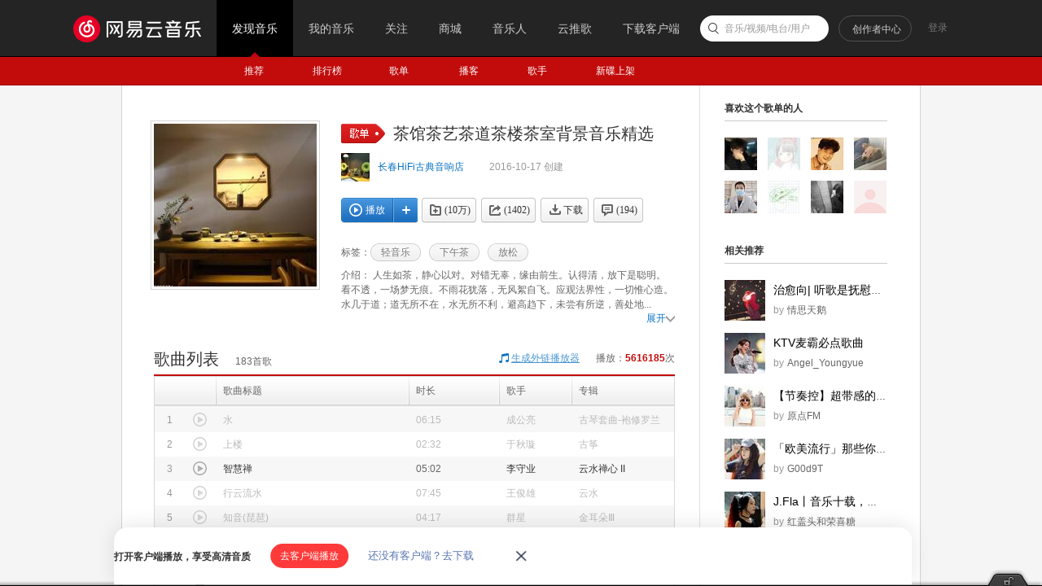

--- FILE ---
content_type: text/html;charset=utf8
request_url: https://music.163.com/playlist?id=488252054
body_size: 36516
content:
<!DOCTYPE html>
<html>
<head>
<meta charset="utf-8">
<meta name="baidu_ssp_verify" content="39f14c78c537175eb4b5192c72d002c1" />
<meta name="baidu-site-verification" content="cNhJHKEzsD" />
<meta name="360-site-verification" content="e37aef53e3922913e2a6a4682e479b84" />
<meta name="sogou_site_verification" content="7zFjYjJaMq"/>
<meta name="msvalidate.01" content="0CA3171633345524D8CBED5E95C75FFF" />
<meta name="google-site-verification" content="sjYNllmC9P6a0ifNR5upDlNEhcgU_QP5pB3pJPyYeSc" />
<meta name="shenma-site-verification" content="12da4afc02bfe908ed0667f287167d11_1555581349" />
<meta property="qc:admins" content="27354635321361636375" />
<link rel="canonical" href="https://music.163.com/playlist?id=488252054">
<meta name="applicable-device" content="pc">
<link rel="alternate" media="only screen and (max-width: 640px)" href="https://music.163.com/m/playlist?id=488252054">
<meta name="mobile-agent" content="format=html5;url=https://music.163.com/m/playlist?id=488252054">
<title>茶馆茶艺茶道茶楼茶室背景音乐精选 - 歌单 - 网易云音乐</title>
<meta name="keywords" content="茶馆茶艺茶道茶楼茶室背景音乐精选，《茶馆茶艺茶道茶楼茶室背景音乐精选》歌单，长春HiFi古典音响店，精选歌单《茶馆茶艺茶道茶楼茶室背景音乐精选》，轻音乐歌单，下午茶歌单，放松歌单" />
<meta name="description" content="长春HiFi古典音响店创建的歌单《茶馆茶艺茶道茶楼茶室背景音乐精选》，标签：轻音乐、下午茶、放松，简介：人生如茶，静心以对。对错无辜，缘由前生。认得清，放下是聪明。看不透，一场梦无痕。不雨花犹落，无风絮自飞。应观法界性，一切惟心造。水几于道；道无所不在，水无所不利，避高趋下，未尝有所逆，善处地也；空处湛静，深不可测。善为渊也；损而不竭，施不求报，善为仁也……长春HiFi古典音响店，提供更多应用场景" />
<meta property="og:title" content="茶馆茶艺茶道茶楼茶室背景音乐精选" />
<meta property="og:type" content="music.playlist" />
<meta property="og:image" content="https://p1.music.126.net/WXsyB41ZYopaCbCPjR0zEg==/109951163032230738.jpg" />
<meta property="og:url" content="https://music.163.com/playlist?id=488252054" />
<meta property="og:description" content="人生如茶，静心以对。对错无辜，缘由前生。认得清，放下是聪明。看不透，一场梦无痕。不雨花犹落，无风絮自飞。应观法界性，一切惟心造。水几于道；道无所不在，水无所不利，避高趋下，未尝有所逆，善处地也；空处湛静，深不可测。善为渊也；损而不竭，施不求报，善为仁也……长春HiFi古典音响店，提供更多应用场景背景音乐。让大家在繁琐的生意工作中不再为了缺少音乐的精挑细选而烦心，微信公众平台：cchifi"/>
<meta property="og:site_name" content="网易云音乐"/>
<script type="application/ld+json">
{
"@context": "https://ziyuan.baidu.com/contexts/cambrian.jsonld",
"@id": "http://music.163.com/playlist?id=488252054",
"appid": "1582028769404989",
"title": "茶馆茶艺茶道茶楼茶室背景音乐精选",
"images": ["https://p1.music.126.net/WXsyB41ZYopaCbCPjR0zEg==/109951163032230738.jpg"],
"description": "长春HiFi古典音响店创建的歌单《茶馆茶艺茶道茶楼茶室背景音乐精选》，标签：轻音乐、下午茶、放松，简介：人生如茶，静心以对。对错无辜，缘由前生。认得清，放下是聪明。看不透，一场梦无痕。不雨花犹落，无风絮自飞。应观法界性，一切惟心造。水几于道",
"pubDate": "2016-10-17T14:58:17"
}
</script>
<script type="text/javascript">
"1669737600000";
"1670410800000";
"1768871738176";
"false";
</script>
<script>
var _hmt=_hmt || [];
(function() {
var hm=document.createElement("script");
hm.src="https://hm.baidu.com/hm.js?d94b7d26fa25db7f6413fb58d7a438c7";
var s=document.getElementsByTagName("script")[0];
s.parentNode.insertBefore(hm, s);
})();
</script>
<script type="text/javascript">
if (location.pathname.indexOf("outchain") === -1) {
if (document.domain.match(/music.163.com$/)) {
document.domain = "music.163.com";
} else {
document.domain = document.domain;
}
}
var GDownloadLink="";
var GDevice = "phone";
var GFrom="";
var GClient="";
var GPlatform="other";
var GRef = '';
var GInApp = false;
var GMobile = false;
var GAbroad = false;
var GUser={};
var GAllowRejectComment = false;
var GEnc = true;
var GEnvType = "online";
var GWebpSupport = "1";
var vipWebCashierRedirect = "1";
window.NEJ_CONF = {p_csrf:{cookie:'__csrf',param:'csrf_token'}};
GUtil = {
getBase:function(){
return location.protocol+'//'+location.hostname;
},
getPathAndHash:function(_url){//获取URL path 之后的所有内容,并将/#/替换成/m/使之成为path的一部分
if(!_url) return '';
var _reg0 = /^https?:\/\/.*?\//i,
_reg1 = /\/?#\/?/i;
return _url.replace(_reg0,'/').replace(_reg1,'/m/');
},
composeRefer:function(_url,_ref){//对所有的页面请求都加上ref参数表示被嵌套的来源
if(!_ref) return _url;
var _hi = _url.indexOf('#'),
_si = _url.indexOf('?');
if(_si>0&&(_si<_hi||_hi<0)){
return _url.substring(0,_si+1)+'ref='+_ref+'&'+_url.substring(_si+1);
}else if(_hi>0&&(_si<0||_si>_hi)){
return _url.substring(0,_hi)+'?ref='+_ref+_url.substring(_hi);
}else{
return _url+'?ref='+_ref;
}
}
};(function(){
var _ua = window.navigator.userAgent,
_isMobile = /(mobile|mobi|wap|iphone)/i.test(_ua),
_isAndroid = /android/i.test(_ua),
_isIpad = /(ipad)/i.test(_ua),
_igList = [/^\/xiami$/,/^\/live$/],//不需要以单页面打开的列表，比如某些活动页面
_pn = location.pathname,
_ydomainPath = ['home', 'activity','album','artist','djradio','radio','dj','login','mv','playlist','program','song','tiktoksong', 'uniplaylist','unisong','user','video','event','discover/toplist','user/home'],
_idx = _pn.lastIndexOf('/'),
_pReg = /\s*(\w+)\s*=\s*(\d+)\s*/,
_isOnCDN = function(type) {
return _ydomainPath.indexOf(type) !== -1;
},
_isOnline = function() {
return location.host.indexOf('music.163.com') !== -1
},
_getBase = function(type) {
return location.protocol + '//' + ((_isOnCDN(type) && _isOnline()) ? 'y.music.163.com' : location.hostname);
},
_redirect2mobile = function() {
var _type,_murl,
_id = 0,
_hash = location.hash,
_mReg = /^#\/?m?\/(share|song|playlist|djradio|dj|program|album|mv|artist|topic|radio|zysf|drqp|qp|activity|store|user|event|video|discover\/toplist|login)(\/(\d+))?/,
_base = location.protocol+'//'+location.hostname,
_sindex = _hash.lastIndexOf('?'),
_search = _sindex>-1?_hash.substring(_sindex+1):'',
_match = _mReg.exec(_hash);
// 用户等级页特殊处理
if (_hash === '#/user/level') {
location.href = _base + '/store/m/gain/mylevel';
return;
}
// wiki不做跳转
if (window.location.pathname.indexOf('/wiki') === 0 || _hash.indexOf('#/wiki') === 0) {
return;
}
// 网易音乐人手册特殊处理
if (/^#\/series\b/.test(_hash)) {
var _seriesQuery = _search.replace('id', 'seriesId');
location.href = _base + '/m/topic/all?' + _seriesQuery;
return;
}
// 无hash || 不匹配 || 匹配但是商品之外不带参数 || 匹配且是排行榜
if (!_hash.length || !_match || (_match[1] != 'store' && !_search) || /share|discover\/toplist/.test(_match[1])) {
// 有hash && (没有参数 || 排行榜)
if ((!_search || /share|discover\/toplist/.test(_match[1])) && _hash.length) {
location.href = ((_match && _match[1]) ? _getBase(_match[1]) : _base) + '/' + _hash.replace('#', 'm');
} else {
location.href = _getBase('home') + '/m/';
}
return;
}
_type = _match[1];
_id = _match[3];
if (_type == 'dj') _type = 'program';
if (_type == 'store') {
_murl = /^#\/store\/(product|concert)\/detail/.test(_hash) ? _hash.replace('#/store', '/store/m') : '/store/m/product/index';
} else {
_murl = '/' + _type + '?' + (_id ? 'id=' + _id + '&' : '') + _search;
}
location.href = _getBase(_type) + (_isOnCDN(_type) ? '/m' : '') + _murl;
};
if(_isMobile || _isAndroid || _isIpad){
_redirect2mobile();
return;
}
if(!_pn||_pn=='/') return;
for(var i in _igList){
if(_igList[i].test(_pn)) return;
}
if(top==self){
location.href = '/#'+GUtil.getPathAndHash(location.href);
return;
}
//搜索引擎过来的内容页连接
if(top==self&&/^\/static\/(song|playlist|album|artist)/i.test(_pn)){
location.href = '/#'+_pn.substring(0,_idx).replace('/static/','/')+'?id='+_pn.substring(_idx+1);
}
})();
(function(){
var _addEvent = function(_node,_type,_cb){
if(_node.addEventListener){
_node.addEventListener(_type,_cb);
}else if(_node.attachEvent){
_node.attachEvent('on'+_type,_cb);
}
},
_pathPrefixArray = [
'/store/', // 商城
'/m/at/', // 活动
'/prime/m/', // 会员移动端页面
'/oauth2/', // 授权
'/m/oauth2/', // 授权
'/octave/', // 新数字专辑
'/v/', // 新数字专辑
'/st/', // 静态页面
'/nmusician/',// 音乐人
'/nact/', // 新活动
'/m/topic/', // 专栏移动端
'/show/m/', //演出移动端
],
_isNotMainsitePagePath = function(_pagePath){
// 对于非主站内的页面的跳转 需要排除
var _path = (_pagePath||'').replace(/^https?:\/\/.*?\//i, '/').split(/[?#]/)[0];
for(var i=0;i<_pathPrefixArray.length;i++){
if(_path.indexOf(_pathPrefixArray[i])===0) return true;
}
return false;
},
_onAnchorClick = function(_event){//截获所有<a>标签的点击事件，自定义页面的跳转
_event = _event||window.event;
var _el = _event.target||_event.srcElement,
_base = location.protocol+'//'+location.host;
while(_el&&_el!=document){
if(_el.tagName&&_el.tagName.toLowerCase()=='a'){
//fix ie6下有时javascript:;不能阻止默认事件的bug.
if(_el.href.indexOf('javascript:')>=0){
!!_event.preventDefault
? _event.preventDefault()
: _event.returnValue = !1;
return;
}
if(_event.button==2) return;//ff 右键会触发click事件
//商城有独立地顶栏了，排除掉。但会员、数字专辑、单曲的商品、订单页仍保持主站frame，
//这些url往往是通过/vip2, /payfee这样的地址跳转的，也没有问题，如果真的有，URL用#配置就好了
if(_isNotMainsitePagePath(_el.href)) return;
//新窗口打开的链接、云音乐单页面形式的链接、站外的链接不做拦截处理。
if(_el.target=='_blank'
||_el.target=='blank'
||_isNotSameHost(_el.href)
||_el.href==_base
||_el.href.indexOf(_base+'/#')>=0) return;
!!_event.preventDefault
? _event.preventDefault()
: _event.returnValue = !1;
location.dispatch2(_el.href);
break;
}else{
_el = _el.parentNode;
}
}
},
_isNotSameHost = function(_href){
var _same = true;
if(_href.charAt(0)!='/'){
var _index = _href.indexOf('//'+location.hostname);
if(_index > 0){
var _index2 = _href.indexOf('?');
if(_index2 > 0 && _index2 < _index){
_same = false;
}
}else{
_same = false;
}
}
return !_same;
};
_addEvent(document,'click',_onAnchorClick);
//扩展一个js中直接使用的页面跳转的方法，以拦截js中的页面跳转行为
location.dispatch2 = function(_url,_replace){
var delegate = false;
try{
delegate = !!top.GDispatcher;
}catch(e){
delegate = false;
}
// 处理对于非主站内的页面的跳转
if(_isNotMainsitePagePath(_url)){
if(delegate && top.location && top.location.href){
top.location.href = _url;
}else{
location.href = _url;
}
return;
}
if(delegate){
top.GDispatcher.dispatch(_url,_replace);
}else{
_url = GUtil.composeRefer(_url,GRef);
//邮箱音乐盒中，每次链接的跳转都要将proxy.html的地址合并到hash中
if(GRef&&GRef=='mail'){
var _hindex,_sindex,
_reg = /(https?:\/\/.+\/proxy.html)/,
_hreg = /#(.*?)$/,
_href = decodeURIComponent(location.href);
if(!_reg.test(decodeURIComponent(_url))&&_reg.test(_href)){
_hindex = _url.indexOf('#');
_sindex = _url.lastIndexOf('?');
if(_hindex>0){
_url = _url+(_sindex>_hindex?'&':'?')+'proxy='+encodeURIComponent(RegExp.$1);
}else{
_url = _url+'#proxy='+encodeURIComponent(RegExp.$1);
}
}
}
if(_replace){
location.replace(_url);
}else{
location.href = _url;
}
}
};
})();
(function start() {
var targetUrl = 'https://music.163.com';
// 首先检测hash规则, 在白名单内才进行跳转
var hashWhite = /^(\/discover|\/download|\/login)/ig;
// 如果当前域不是163域名，那么强制跳转到163.com
var siteReg = /^(https?:\/\/)?([a-zA-Z0-9]+(-?[a-zA-Z0-9])*\.){1,}?(163\.com)$/ig;
if(hashWhite.test(window.location.pathname) && !siteReg.test(window.location.hostname)){
top.location.href = targetUrl;
}
})();(function(){
if(window.addEventListener){
window.addEventListener('scroll', onScroll)
}else{
window.attachEvent('onscroll', onScroll)
}
try{
top.scrollTopbar(0);
}catch(e){
}
function onScroll(){
try{
top.scrollTopbar(Math.max(document.body.scrollTop, document.documentElement.scrollTop));
}catch(e){
//ignore
}
};
})();</script>
<base href="//music.163.com/" target="_top">
<link rel="shortcut icon" href="//s1.music.126.net/style/favicon.ico?v20180823" />
<link href="//s2.music.126.net/web/s/core_b2ad701b21722f5bc361b3fb5e478b69.css?b2ad701b21722f5bc361b3fb5e478b69" type="text/css" rel="stylesheet"/><link href="//s2.music.126.net/web/s/pt_frame_e7a43a32069c55b30cab7c26a076f4a4.css?e7a43a32069c55b30cab7c26a076f4a4" type="text/css" rel="stylesheet"/>
<meta property="music:creator" content="https://music.163.com/user/home?id=47958762"/>
</head>
<body>
<div data-module="discover" data-sub="other" id="g_top" class="m-top">&nbsp;</div>
<div id="g_nav" class="m-subnav">&nbsp;</div>
<script>
try{
top.matchNav("discover", "other");
}catch(e){
}
</script>
<div id="m-playlist" class="g-bd4 f-cb">
<div class="g-mn4">
<div class="g-mn4c">
<div class="g-wrap6">
<div class="m-info f-cb" id="auto-id-OoIiKeNMLwlBJvu">
<div class="cover u-cover u-cover-dj">
<img src="https://p1.music.126.net/WXsyB41ZYopaCbCPjR0zEg==/109951163032230738.jpg?param=200y200" class="j-img" data-src="https://p1.music.126.net/WXsyB41ZYopaCbCPjR0zEg==/109951163032230738.jpg" data-key="k8y"/>
<span class="msk"></span>
</div>
<div class="cnt">
<div class="cntc">
<div class="hd f-cb">
<i class="f-fl u-icn u-icn-13 f-pr"><span class="f-pa f-r-white-icon" style="display:inline-block;width:8px;height:8px;top:2px;background-size:cover;left:34px;" /></i>
<div class="tit">
<h2 class="f-ff2 f-brk">茶馆茶艺茶道茶楼茶室背景音乐精选</h2>
</div>
</div>
<div class="user f-cb">
<a class="face" href="/user/home?id=47958762"><img src="http://p1.music.126.net/nUCArRzWTRJb9t06nXXaTg==/3242459792968407.jpg?param=40y40"></a>
<span class="name">
<a href="/user/home?id=47958762" class="s-fc7">长春HiFi古典音响店</a>
</span>
<img style="height:13px;width:13px;display:inline-block;vertical-align:middle;" src="https://p5.music.126.net/obj/wo3DlcOGw6DClTvDisK1/4761340159/e2c1/6fb5/f49b/353e6d1857f7c5f46426beb533427e53.png" />
<span class="time s-fc4">2016-10-17&nbsp;创建</span>
</div>
<div id="content-operation" class="btns f-cb" data-rid="488252054" data-type="13" data-special="0" >
<a data-res-action="play"
data-res-id="488252054"
data-res-type="13"
href="javascript:;" class="u-btn2 u-btn2-2 u-btni-addply f-fl" hidefocus="true" title="播放"><i><em class="ply"></em>播放</i></a>
<a data-res-action="addto"
data-res-id="488252054"
data-res-type="13"
href="javascript:;" class="u-btni u-btni-add" hidefocus="true" title="添加到播放列表"></a>
<a data-res-id="488252054"
data-res-type="13"
data-count="102583"
data-res-action="fav"
class="u-btni u-btni-fav " href="javascript:;">
<i>(10万)</i>
</a>
<a data-res-id="488252054"
data-res-type="13"
data-count="1402"
data-res-action="share"
data-res-name="茶馆茶艺茶道茶楼茶室背景音乐精选"
data-res-author="长春HiFi古典音响店"
data-res-authors=""
data-res-pic="https://p1.music.126.net/WXsyB41ZYopaCbCPjR0zEg==/109951163032230738.jpg"
class="u-btni u-btni-share " href="javascript:;"><i>(1402)</i></a>
<a data-res-id="488252054"
data-res-type="13"
data-res-action="download"
class="u-btni u-btni-dl " href="javascript:;"><i>下载</i></a>
<a data-res-action="comment" href="javascript:;" class="u-btni u-btni-cmmt "><i>(<span id="cnt_comment_count">194</span>)</i></a>
</div>
<div class="tags f-cb">
<b>标签：</b>
<a class="u-tag" href="/discover/playlist/?cat=%E8%BD%BB%E9%9F%B3%E4%B9%90&order=hot"><i>轻音乐</i></a>
<a class="u-tag" href="/discover/playlist/?cat=%E4%B8%8B%E5%8D%88%E8%8C%B6&order=hot"><i>下午茶</i></a>
<a class="u-tag" href="/discover/playlist/?cat=%E6%94%BE%E6%9D%BE&order=hot"><i>放松</i></a>
</div>
<p id="album-desc-dot" class="intr f-brk"><b>介绍：</b>
人生如茶，静心以对。对错无辜，缘由前生。认得清，放下是聪明。看不透，一场梦无痕。不雨花犹落，无风絮自飞。应观法界性，一切惟心造。水几于道；道无所不在，水无所不利，避高趋下，未尝有所逆，善处地...<br>
</p>
<p id="album-desc-more" class="intr f-brk f-hide"><b>介绍：</b>
人生如茶，静心以对。对错无辜，缘由前生。认得清，放下是聪明。看不透，一场梦无痕。不雨花犹落，无风絮自飞。应观法界性，一切惟心造。水几于道；道无所不在，水无所不利，避高趋下，未尝有所逆，善处地也；空处湛静，深不可测。善为渊也；损而不竭，施不求报，善为仁也……长春HiFi古典音响店，提供更多应用场景背景音乐。让大家在繁琐的生意工作中不再为了缺少音乐的精挑细选而烦心，微信公众平台：cchifi<br>
</p>
<div class="f-cb"><a id="album-desc-spread" href="javascript:;" class="s-fc7 f-fr">展开<i class="u-icn u-icn-69"></i></a></div>
</div>
</div>
</div>
<div class="n-songtb">
<div class="u-title u-title-1 f-cb">
<h3>
<span class="f-ff2">歌曲列表</span>
</h3>
<span class="sub s-fc3"><span id="playlist-track-count">183</span>首歌</span>
<div class="more s-fc3">播放：<strong id="play-count" class="s-fc6">5616185</strong>次</div>
<div class="out out-list s-fc3">
<i class="u-icn u-icn-95 f-fl"></i>
<a data-action="outchain" data-href="/outchain/0/488252054/" class="des s-fc7">生成外链播放器</a>
</div>
</div>
<div id="song-list-pre-cache" data-key="track_playlist-488252054" data-simple="1" data-pvnamed="1">
<div class="u-load s-fc4"><i class="icn"></i> 加载中...</div>
<ul class="f-hide"><li><a href="/song?id=70251">水</a></li><li><a href="/song?id=393622">上楼</a></li><li><a href="/song?id=132678">智慧禅</a></li><li><a href="/song?id=159684">行云流水</a></li><li><a href="/song?id=5258832">知音(琵琶)</a></li><li><a href="/song?id=31477886">人闲桂花静</a></li><li><a href="/song?id=274918">茉莉芬芳 (筝)</a></li><li><a href="/song?id=399555353">茶道至简(精简版)</a></li><li><a href="/song?id=5232579">国乐精粹之花好月圆</a></li><li><a href="/song?id=5261590">以茶会友、茶香增感情</a></li></ul>
<textarea id="song-list-pre-data" style="display:none;">Qvw9IS37axsdjkffyjoME2Kk8q4r7R6Pw9LWJ4gdVEthZQ4wldZIw9I1u0UroOoCqe/YWoh1JA+/GmP7s13YEq
c/ussTV0wTMxtjlph6WMBB9AH7rbLHJdNrY9h7qdPegujnmwPwtTtl+cV539o+KoZTXdPoWzpH98
Dg/7AHY5bugvAbFNb0Sl5E3TW7AESBXCBNJe9D6HiwfRV/G+TtGJZqAkCWXLxgTZIcBPIARitm/m
9f0RvhUeR/uglg4I8xRmZnTolXl8YvHvwdn98Wsh8dZHkOS2S/c4wLN2Dd6daJYQKXF0slbji8iW
RuIV/4fdljtKrQeh6dwg3m2sY6YB8fv1Zk925w6LF6F/QQ66vjxoeWUx7FmO5qCverdhxTrst8ib
0PHHpsshDlJnFe4fzaWBHkD3vlbnDhDdOnwSlQPO2sut2EV0GDjxTXu3TuZuVkXVn7xyapLLoDVe
yyH9FxHLrCAgy/YLr8uoRSE1D1m6hfJ5OAf7symlzGULFsbI+fKyt82Fdpi+wET8DzoElmLAdceB
8boQuC37LrpPHrXGRjs53UmS3w94U/tIbpkGr19nCMoE+6+wBN4EGON4y7S80RrJhSJhCgQ4dkD7
FQqAlW96H4dNBMrCgoy18scABUkNgfv1BEXW2MYgOt7KzIAgknT7N/tIVxC4FQo4A6EBNq2ha/st
urrxrzD7ZAR5LeO2jZl03MuV/0n2u6a87PHV3QT8NQTxSyRSjBatUcsaim041zixiyJx4HymZg7t
OfDjBEkLGuvRwTtjHn5A2LfeFjp/fjRStZG0XVctV1vqp7kBcl3DDssOqB/2lWQYn9JmAJDmB0jd
DrQ2Dnthb1NkOmKmBmtJUd53u09nUmvKN8y+KhDxkiNOlPl2gTWtttYlsPGYpvItSdbfLGhEkHVr
skk4OmIhRIwN/aAj3h5iO/uoBOJmurvp5wnLR8z8/G/L+1VORfZIeXUgwGpQOuLx+/WHyvEOSGF8
+wpyRP1FgG2h9VDAphCMBiBihwXKtAMseRVnIsJleUIp//9Jckr5NTA/dFKAe/x+y7QXhU3eReqO
tx5d60K0XdjeYpIZ1eP0eV3q8bp/9eK+BO2VJDAfACDJOi18IbFESDVFlcDHFyPoAac48os0CERK
/UBH/Lqr47W46iNbEQjFEJVfGGRWZOj7E/ENh13LZVlKxmNNtTm3OtHS9QDi9X+s+yZiRGt5Otb7
9QSKpft8uo5IgpKRsKTRTYAOkKb1wL7x+dLLRn5yqJ3A1rsYljb8LSIk3QTgFb9rEF1qe5ID++r2
soWqRQE1dl3D6ymxNrGulQC1OPvD7jp0Eso2h1FpMDKOobM7hdbD8Z399eL22IF0aiYENClQlq0F
WyMpoE3e++L1imKmYrEIYolJu10jrtOUoSZtgAyt9m2k02gOcuKoN5HK0d5i/4lZA00/lmuX2ss+
wzC3nW0ahdgj7T75ZFDB5BikKXTo1v7Ycaeoq/4Jq0EIfbpvUgbOluIoFIyEeri4o/LM8e7yrfFS
I/Z/T8yWB/e/rMJ7GHW4u7qHIwuntKSjot/PIsd7g4UHokAsS+3AKfuJSPctLcbdVWUSGufkEIV/
UuS2A4GUILAvR+9ozAVktft5sbUL4jCvS3w69uiMVfvN3r6WXchq4xJCY9mLVlWqmatNgRKzxs35
rSYZMaYFZJ2MfPuvc6XOo98Ze2ESpLFdA9Pi63tlyKBdEKf1GjXX+9yq3Ca0gaClu/t2qCxrpokf
+QBt+y3LsTZKrdptVcDyOuQjkcC3oaZrTwtC4opzCKx2lkRy/5xVIE/Wb61vwYHyVRkAX/V/tyNd
wHc6lkCVDT++QBewUl0AlrDptvR0PGeb4qY6XSNiQItAQt50g7oa8fFSgDuXZGoe55Z3QXjdBH5x
vqE4A00OLqZNA8ycl6MP0bQaOC6YjCZPKug7PAlSrHvIMGiJDjjUdFHUPElOVyOOLgR3DnpEYTom
5d6q+XQ8BBbxXrs/ElPxHvvzCgdIBY1KD5SqXlNKo7YzI9phqHmJ9Rq6WTqZzTFifP20Rudf0roO
gume3PsH3UQiSac2d3WY8Z3bD22bwGUevx/+LUA3oWutbvsElqhK2iO8qPUhoEe1vu77ibJOC0oq
Clnx91ZTxft0rfWxrHZEOpwRgGQiuMFXINx5AmJCBW/Hg2b7Xg5/sKSx+/Fdo7wSNjlNvvGMfOZW
UBKAYUx7r3T1jSN2+8sgIbA/4tuDVl5hhfWWpfVIDruScg5iUqFWIq/5qBBAIG3WDb92ImJDDzuo
dU6J3iCMwOoOH4xEqqwwNQb78TNJ8YzKFonNfDUiOGrayZchltb98dh03djCpwFmZreFdIW6PR9O
LK5579Z9UyJ0+8X9eYke3nfSyxDD08MEibvWIYlhOvsfGSDTy6qL8ssFIftC+3/pZLxy3CptPXRd
w/FJf/UY7x/IZFGD5NkQMnI4CE3fU3YZN0EK9GsOkEleEG7ejOtN3+x0N0mRr4dy1jlmRraAq5ux
MMaRP7ZkJDrxnCr78pXJLVYIAjPJfBAUIdlL6X+n2RFWnzaear6odTgXNyExBqEQwWJW9ho5hwWm
EzjTt7cPhwTBfBrRQGJ/7hDeenYEVvWYcdaAHl2mkHxhuvur3SCF2JmH0lIHdHb1AOKmIf9IIWKB
+8Be0T7DSF/rehq7dN06JOeo9SSAgZava9i7QK1K1rT5dHP7E3zYtE3Y3s32aKePH4XM8fVkXWo4
uqbqlr4E7RQkHu7fSC37nNOsbpvy2/Fbr7GKt4oaI7Y0qpsSnsbkP9pkes3unDz78sVI56rWbut8
SCEUdEseiRAtRA8HaIHMecey97rbqCExwvymwaib6jwN0nO6EH/TTbBl4usFs9pF3UekZ8UaqHyb
lpvL8CqcZPVIX9P7xnmFilK6BCKKjJr57LFdN3SFpo0wy7vI2SQqc63XyvtNjvvRBPEt44cIdDL7
E4yFrXEwnXXHJKZT8hBdNB5HTXnXpTlGsRV/0tLM9RmxaF4gpYrSlKQqLfzWAWQ+Ru+x9XVNQSnk
Onrd9RmHNGLHpSr70cV83hKu5zCtCDZxGD+Nu97aRGpU0zLMYYV/vqoXKfaK+7t83XcxzFIcplwp
x85//cECwU0e56fFJlWbwXx/7olIsTdoLzO2qtYO8eaBVLEuzFJnR44Q9H8FZJf/uPuzOU29eQpU
rb9raBJouoV+NfXBrMBRkHoBBDYxrVJQ5yKgSQRX73mFGsK4dJJkyMGK0TrZQIXjd1JvG0TWkU/5
YwrGJaqv+wFOOvXskQOXlEqH1Sokp3yU3WiHVzrNnHheZe/im3Rd3cV6003mehdRt+pnF9UppMCO
HncL8qVG0z2KBP/r42cpy/sZtvvxBCEL1sG9M+qXml10lwgWIco8NTtmeDfA2AXAqmKgLTJP6oek
e9zMvj4xl6xNdDwjVu6UrGrTW/9nU6Hq9bFNCLvf3mvBNtot45+ePEsVDt6mXl0jRLTDhTHdBJ+N
vsJOUoCu1rYZ/IGHV/eq3QRdHzUqDWaNwQY1GST7i2QHaL4jciBEoArJAnguEMNyuKF2Oy7GOLoH
LeO/1/YGBb+CUnYpKtixcTD1fGh6ifX1R6xNH9ZIjMGsOLVJKqN0OBAWOixtRCF/SF+LlyZS7rV/
wIEl+SpQOQKVgOfQBfGuiZ18vmf7BPUHITAX7uAwZ3T1lU75uozxwg3K/BLWPMr3DuveNVIjZ9Wd
inz73KqFjt0EOCGJ+8MfIbA98j6xb1O1NoGrnLsy98NOHfm8A4AwTRVIdtt18RAYC6qdN3EGMnWD
mHOjSBRrB6OqLMWq9YzHSX8OoHJ+oyk8IySX9cuJc8KmD9brw/ug3VMqXqBqV0vJSDjHIsEATgLL
iIecdKg936+7OkmQ3u0pwt2kmUYQSX92t4qSdh86TdaKhSJbErEEBLg4QQ5Hvtc3U9cCtjc6jZav
dUmoBJaoBnEaw7HW9QZJyhUGDmuB/SQepaNiEPUg003c9u4PDUOCU2K6nYlO9RDggRP/jNImyiA9
4Id8Kcu40vl/iWLxKpc4d3v9dSHinH98OnTdyKvIAR8fUoVkhfE/R/Ggdwbvr33e6/L7S5wQiYyF
+4pGDnjLb950IPV5U1LnMqA4ptsRZsCAHj++pqMIdh+ON7L/glXSipje+6UD+3QEpsApHmpvxzpk
kseha6ghsF2wmx+qjJHq2nRy2H98HvGg0eKo3FLdAaPDEG3WbjsPU28Eqssg6i2jnfsWSah+ww56
jJeLdDpXDphADkf7jFfG9abmqFlxgUaxs6bXR0vx+1GgAgWQzfUEjZ2W6ZXb+5K2fAF5+6iKvg3Y
JpVT6qZx5GGYQDv7YpVOq8stiaMmjBQQlRIYlDl06PsTuKBWs9i7hRVoCecDDssND0LpjUb2TmY4
miyVrjtTjq79jVbxf5YO0Xso7qgVguthlXkVOcuQf5gPo2zTvKgyf/uvR/vyZXzpqrfvsHm6IV/3
HsvAgCJ6A8rdAVPbphI7lJn5XW8E67gDkYtTDvv43gSxGk5hfIPgaEBKRQHdOKv70mgyqCGx9dIV
O+SqTXwufEu6+/KgUN7LzX8EewBt/WLN++q2BKpeD04690moZAjDDrhJ9bH2eVKQQj0foeuuIwSL
qEgAbTuQiKqzdPWeEjtIwkcE4M3yURlnOCBL3kcQy7GADrDLIgV00iyNtnmhBEjStF0E6oeo4roJ
Vx9SgV+lx3e0am9P/Zln0dPkZW13qNzBwzOMh3yjdAdAW4Jbn0QhdB/1pPH1Yno2Am0h+7q05zh1
fJXid5W20iCZCOyb9nsytVu2IPW4SizuRFGBlGY/wWJi6wX8YmRYc0C9ZbrzC6jm5xIkNryqTaKb
Ek1/fBNlIjDDZKq7YOl0rfWk3zXa8SHY6HwDtUhAZlKFifEtXUGShhsUxr3UmgDfvRJAmukWwd61
X7HocAUETnNSCDJrebf2enlIZlu0vBpF9otNgvQOEJ6eSNCV2PlU9wY0+0szOPtYEnsbuciYViW1
jVMzFnsQAzemOrQSKbI89EBeptoVwGSmVkouqsSZUufeul9N0tHD+/R/OKYw+drWmtPLX77X/Oke
N/VyymL/36EO4qwqrSlKPmfRpWlt17pqMFkJJ6JU4umegLd0CoKWHpRGNMWbdDQ1Z2au010Iwa+d
GO6A8hd0wg0EnJ54KkaKasD13UoqSftG7sOm+fINWzAs4Ld5EGJSH8jTMBOlrOv2q+P/V+gWAHz7
rO5olcE70nFW+/FoMfEFdDfcjWeyn0So53aoH2EsvPu73rE834PgSTpdI/ViCGvV6dHFExpI5ylS
O4LVBOJHi3Se9RVBkSSzzO7A9U4/GjZKCHSg8Wg64ICOZqGcKsNmZcWJCQisslswaIlF//N0ZJqO
dThXnvuVqHcQwTp8wNIj8vUEwcqMCkgeYucisVMw3vcOSYkeTQsp2xBtnfvcVoXL3WH1eYmoGrpZ
YiLqMaDJjH5p506cu7qCaHmT+byOgIdNFfFI2WFIEJV7ihZrcQYydcVIxq0GZSYV+eMsxXb1Sceo
9SGgy7W+7vuJM04SQVUyNfF11uvD+93qTypex2poS8nxIdm6tABtUMvwqpx0qD1BnPEhjCHi6Sp7
OxtkgyGMOU2+8bp85lZQEoBhuauz0fWNI7NIpiAhlqO2IHqyckQ00/YgZbUQoItJ5D7D/FPmy7im
DvUhwfWoHr6ZYi4Oeah1TomJIIzA6vf2u5pT0fsiIUjSqPug/4WKlxID0TwEDjgguz/iBPUputWA
FwjcEJaB8UvxBMHYd3eAU0DDxeeo2BBJrbuMoLrxGZ/N6fJ2qKajUt4yoI44xxFObeqZca4hLcpe
cstiVRb8Pv1UWa37rwP7ZAR8JId2cSDdhXTYd6FrqEnaU7BQwOtZND8DZJegf3x48aB0sWLcUt30
rdgQ4jsU+dpSCwQW/LaR6aNJ+xFJqH7DILB5Sud0x2IOuOoOR/uMx8b1EMGoBnE7rJZPptdHHvH7
UQmbBZDNIZU/ncBPBBf7kjl8ASD79bS+jdhilVPqpg32RcugO/uolbGqyy2Jo92MFBCVEpWUqnRz
+xO4oBaz2Ls6DWgJ5xE4Xg0Lct4VRvbSZjhjLAQVO1OOW/2NVvFJsctRsCju9RUjwmGVeRWOy5B/
mA8FbLC8hTJ/+6+1+/Jl/aOqt+9epskhuIIGkMCA6noDs90B6dumEouUmfld/AQeuDyRi/kO+6ne
BLEaeWF8g+BoOkroAd04q/vSVzKoIYeo0hU7Rh9EfBbxS3z78qBQ3v3Nf5V7AG15Ys376ugE615v
TjqeSah0CMMOuKb1sfZ5UrBCjR+h664jBAWoSAA5gZCIqrPy9Z5tTUgeRwTgzfKUGWd8IEvephDL
sYB/sB4i+XTSa422dqEESNIRXQTqh6jiut1XH1KBX6U6d7RqKi39mWfRPORllseo3MHDRIyHOKN0
NEBbghIWRrHWsVd14KcEvCVV5LwCALRrfEtfgPEpy7YF8qOoOOml01YC7x+qjrigHgdSjBCzVR5C
Qpaj42Y5StGzRm3+HuvOl/e13HNAaLY6hUC2t50CpIcTuA6FKfxeXoYEc1CWfPEID0HmPnVehZ0R
RsLmFY77iXwmQCRJrVoaHNZVTRZEYS4ExJja3ZWHV3QTDk1eFUACAWUTlVUXBhD7ovSF+6eN4lNR
i7F4aNvMBiJ8O7vtljerdyCg9Iwu29tkIFGXNUQ+AvEBqMwO47vnqNI/2C4EQKUj7Grp421O0xJN
GtPt30TYR6wOv0CYEKWMULH7LbjigDYtEujWOZjMPYosbV3xFoUwKUndGbdovVkagwrpvR9b4u+W
M4KeoH8BcgeC1aM/x5KM29EzJgRfcY3mZLBdRr5iO7VJDvsBNDt3gQsIfxCgV59IBfLxupf7xqWs
q79eo/t58SWVCbCRH13W4rNAw8Gsap3AfBp0mPVqZ6SfCBBlwahtYce0pl2A5PYpSR6+PrjSyxHA
7qz2I7NxajrSRbd/pnywBWEJ36PHhXmvM5ZEb7bFwR5rTQZdgFb2XseoPTPILXj5wxLZ8bsgwkQP
DQddYkLpdJ71DqixXZGUZH5dHg71TZ+kmdAt+w6xOwoufHIJ3nj9jXLZkAR8s54EiWVl/LaO9Eat
Bh6JQDgFH8NqIfTx+/WZXfs69fsEhTiOeOkF8Vvjy5jxt4BT0+SKuufnmCx7mmqHoaXDMGLNdaAE
oIcHYfl0umLMo6FlQB86dopFmoFkCgiDDWKCBPteaE1WFTJy3Z5TMMqFWYkZnVNFOGFvHpBAdHkh
SAdiLSKgFeBojHhDMKY4leLWe/trDafHC5C3NuJ5oPtIpcOxxaj7+xVt6lSXHdOmy8UfU177hVdi
GeuQP7ws9Y3fW4qlITdiKpAkCzxIFTe78vuo+0ndaJ+lDQF0npfqoZeMBHx5qPsVM4DF4xbuH0T/
2X9LM4VrlbUtB2k2dF3DzMl/l/sAwbfypa+2oa4P0qbatyD/yVLSuuuwdvuQE/18WRMh7qX7OGU5
SHlrupdSi5judNb7ecWxmXk6O/v1BJacMgX7EAYwCDbWkS1I8uk66V2KLMcIkOSL0fHuIS4hJMzy
LaDLsWlvTx5dJdN8fKbWlUUQC0eVpetHuTBm+Q7GIV/WXQeKBB/xBfLbqH9yEN4koZWr9bg/U+qH
UnzLLRoh+1679wemLYKXuDbBcvUAwDghOAYOa137wdPRM2kGwbqOBel03ToWqPH7dmmBwa9rYok3
3krWh+d0PvsyutK+vtgmZfliEA0pa6/oq2RdavFzpvXirpVkFLTu7pdy3vuvwsMUm/LbuMicZodS
H5aRtoA5AO6exq492tF6V052gQfyoDg/wKZJqknte/50Sx6Jpi1dZ6BoRMz9NLL319moScxIzKbB
qLFbBcEf6ZjGf9O3gSlpxcF5GvJr2PGh6g6ddoWHgfETSLerngM256Od++YtSzp/3jUeRTZtImKD
4KYQulk4Yk377op0CiMGxS96c4X7QDok7qNkFJjuoC1IIcAafEnxBLTDupfKhw4OxRezKvvRg5jK
l3g7G3SVpnxJbV3MCvGLqvyZ2lmmOvv9g9eMpsGouqTWNk7KOhBmUoV0NyDLwBVi1bYu+9zSaD3f
v59Na3ROqOYeB1PYT4BpW3toOi3AqGNHx6get/0eTbA169bvLbZVs9Ezi+gJkiAfwaVJ+6AVsupP
SoFodrplrU5eiz+WVneVFkAEpKG+3qjaUl1plt6zYgV0Swp2+0Q8XRvDPmhUJQc3scc6oP237MX2
eDJ8uGILNUnrMAQ5mx95zNYj98EwS8yFOKXWkTXIJLOQpoU12g7dmAchT3kpRd1k8913duNAFcr/
PoweXTbBp/wN/GmcBvGoRjD7wi7NUBT5sC+m2v8Y+2xIQrexsgKxY+sET3j/DJOVuovnIUT8kpQX
MryFiWKckbbCVyIwei1yeTDvTrfur0AE1bgClmv7R+CAZ8manaZAvII7ml1qMEKeX2ieaevyCoAC
wft1npAQ5qixdd1Eo38QwDKlzmJ4vf9rUpMUt1HhQ/lNAG0T11ILPkq67MY4+2W+3/31pqYQV56V
64z0nNK398EyRU+15jbeFfvFhZ/kviHRy1tnLzBdHn9r4w+4haiqUqD7fPE/iePdgarL+0aW4/Kx
O6VnXuf9zbrSp8UkFZIhYnuLMJviRfEehTiXUv2M7lIeq9ZXdZiLC6gC0t0+OrNqf0emD/ubdjlu
si/0/VLaTSMSgPybhxlekKD1H0+tqJwD+9HF8d7atd88hTfkl54uxXc4wF0hlUC2ig7prKqsfwhi
5kioriwvRl6gTYuoofsVX0CepsXCYf3dBGETlaAhbU24BIW8UuSDlHxdNhpPqkSHLyQIIZDev8tu
M2kAjPmmLatSgW9jlcGY3nQYut6W6VbxWRB8QCSe+eOo9wT7jBdSsRV1gcVCznOOUlcfdG4QjNZV
1vHxGAOhaZ8xOXGNEHms+/HLYhqtB4PQpsMQnX8Os0G+R6uFyoGWqIIVMNZLqNIhIoq6y6BkSxBr
+zCkvhBrWbiOIaZAn4ysMOsOauKcjKgepknrwnli8pemhftNKaVI0gS340n73DkEN/s4MVO7pvFl
tUa+Vlnxf/vT1g/gLenrzQ4OwK13PpSejFtn+5X12RCWNLuce/SuEIUXYYkTpgSgwyQz0xmo8QCx
V/v35hCmXfvAKvIy+55HnT2uqEhI+zp0mLI6eioaEnmYOkd8XUFebVe10tPA/fE4zfFIpWeFQFJJ
FmtPpg4Q0saJfBPtoEEzPQGHh11rdKH1mR+coe6oCFm2d42+CvJN2wNCh7g4zB5BGn1GUhdGFsen
VtY/VME9GF+qdFUPByBb0jZfpARRZTAfH6kFlX4++y64zeBSqN7NL0ZjiNKFS5ioprBd/ROYUl6e
C+rpBTj7DfLc+z0zZYl1imR8E3T7nEVn+WoSBMD9x8LCEzfq0Xp3TkQz+3TFSFMiUm5FfLoQZThX
S+d/NzdHmRKAHnG+2KAEBagh7DF5mqAE2pCbRsp1E9cQ4vWSR/uoJKwAVmvY8aEQu3pHBJaoeY07
GWZNpoymdbr7qwkDoAf9OdJdB/KFDnHgfCGHINGw2+k3psCLh5BFncGSxXqqdDm2KflWNF1trw3Y
u0CtKkSKgfIz+xNIoH5N2N46FUBq8GaFS/GoDjld8TJ81rC4PDQtGjj7a3Q3+w0zfLsrU2QHEPv7
dk2LVtbemHeMOmcFy4VN+6gElq9y9ZYQ65fLnKcEdWEESMjazfFuLKfKqqLRPvsKR0B6XedJ8bYW
yOUzOqimsTz7jHxrIMp8+7FiSI0aGYNxFQR0fk0WAAtP/JD7aLG6dLSLcj/BoN7DtN3e8hamLcFE
6Bl7UsHDaLTdBJ9x9iEQTcO2q678OwPiQEnS4PI++y58hdpSuwSoIqoOWDCHTQ61r9NtQL43RIe4
EKZfSmbAs6bGgxDAqKoMaNHy9HviTlJ05tI5gXGdwDoYR5bTV02AjZ+tqzAVOre2y3bRBTquI6rn
I1I74jpILxYSclKSvWEYYEEUzqfvUeWBB3VUvX9IPcGc0nyoVUhd0v836jjZLd/maqxd9lc8B0Yw
6aWBaRGVLUA9D/FYyVC79vxoYV8sarvNKcfknD2a4ADawJpNF5oLU+eqKkczkNf7rCV/mGpFs/z7
x5JHZ6NLCT8aOI3fcyVbKhqHzEQ4pizkJXsYrgtl+yGr9ezja1IQoS37cspPipx8/5U4X/U1kGwc
GnzZTMF5VwqO1NKpoaPRo1dqQYcCNMjmKfurvxofC4Wn6UApRKoAipuMeUDB5nz7sTyL/D6XJZFt
vi5KGpA69Zldrd5U52sSrHatKuASjro/f94ODl2eRB80QNprxW7f1quSKWhIvj7F60VSpFaBXW22
94uHGjZxlv2Xx+CoU2SodUBhs3gj4moEsLYOV8KZD0fu1t7GdWJLVzEmust4RueKrxP1tIBK3irB
RXTX+y55Tj2uuskER8bktUaVqiQLZl318XzqpWeRw2LaYfSro6DZLRCr/46mC2LfroG0ZD2Sy1O7
tPsEeWjgMzM2hSACsUn1SVPMBDrxQG1iAd18qHoZm8H1OnnLBImWYb/oakjejSO17Wbr1ustNTZV
9kcaGPvyyvWxw4dSoK+fgHRJeeIeXS04unSXid52Pbin5DlyyqzBhVee2QRA5oXSi3QTEGEOhUD/
pgZAAZ8Rz4cOncWxTQv1hUiVCN7WFnSxRAh84pDd+w3Ayh9ru2lTefnRMqhl+3StN+7DwVtA7tJk
taX1SNm7FPsEwfXj/UEadE+b4qPHRfGNc5X8zFf00fHynt44xcCj+xitlQkj6UXYwIdTIRf8QPsX
jKieeUqOdOgEOEi4ynGxE5VKDkNBU2J1nYmJ8cvBw9f9/ER2Ge71DtkQ/YXG356YH8OmVYw1o3Q6
xoWQ7kkZrVnC43I16zyoEFe0gRQ/4q18cvseq46FIc0fU3xh8QTBFyJ62pnBfEjpEJI4Yj3yx/uS
Puotb9bTZlJAuxAh2RXM3D3qmqBln3GSYmIEGqghRr9BbkOXYjqk3zGns+4OVA+KIBD7fjZSq06l
pg5OR4z7PplSb/9GwUiom7F/IcbJIWuPi6+ieMcO9mcEBahIAMFv/5GN/XQV46F/sF0qBn4pwp8K
v2RdRrdSO9brF8C32E/NPUZp/PQG1qwO/KZiVr6V7RgSEtPFjHY6OKB5tGqmMx4WBWTqYvFIR7uS
U96nd7TJKaygCDq7EBaSI/1WgI6LNVMiUiU88XwQ8osOs4IHaIGQnWtFS4zYqCEaIA0eoCMFzIU7
+6gElrMNhYnZLWewpAG2Obddbk7M9kjudfESrJqmAfH79Yddpg5ISzj7nXK3/biAwVn1g+CmEDgG
nWKHBUQRAyx5FQ8EBfV5gxJvCmpx2tG+S/x0UoBSIkQ/bbqJO95F6vWXCHz7y8e1qCHBYnJx1qQe
XS18B7tu+8WVaBGW4KyZPxW6hVmOjqbxe8JJ5HaYDe8w+XyFYi0tVd79f2cijIDBS/VQsYn/XbaF
QFKOkgV0GBhqSq6HUkU9c5XmzDFqmYHKsaXJEBKAvwgLlko95lMqAyo2AMC60giCgbEZSaLdBFvk
1zyZbz9tdH9+lw7Dfgb171Z58fG75NPri6EJq8mlRmqXeKYQvrb7Y/umw1b7fwR0XWq0/k988Eed
2avL5xrNUka+EVZd3gTqZmthYigYILTBnAT1sTbyNHSw3ZWWEluytSS38RaFZ3jXQLeZOrVB9rFV
f01WXY7/xblJ/EDFcoV0CmtHMSzeaTotP7SqawHaltFf+/vRnOHB0CgP6bUuAz6vrvwuWbYgztfQ
VE6H7zYj57bV+SLCgUENROeJhbQBLMume3GK8qYwb3OqPLalra2mjl1dCJe7s4moQDFQPq5ptiUU
AnaA3jQ3BHqk9kkQSN77swOAwb6m0t6k3QQwG8XKhEgGWN3A8g7PdHfqevG3pSkIrfvmqBH7ifGv
LJkfntOFuA7XOkc4GnR/lZJBYkSQpq+wKURvgA4Iu50Qscr1+yFW1o6DwZsY1dq/ql1d06Xred6D
tGb7L7dkPjZlTmH3t7YfGWWr0ms/Ik+sq5ZS+3zWPGnBW5UC0nPJN7FJ57HWgz0SSEDbyZ03FmYI
yc2le4PpBGVvqtJnM15PQFZElLE7U+sEqpCRgBKLgYr93O4w+bX88cXiQA5QM18hRIB/8fGX++/B
RozbsfIzd++WQIN8Icf1I1/YgIcei/W7hc0OMJL89lMa5mrJ1mqmi/Ue+78DGfE4oI4Yfi/0H0Qp
OyOHrKrvwPnH9OSADTL7GKaMCEiSPKb0N/tiFr49ZXz/reYYLJrpwkCVcmK6Ojr1EBfSEXHBT6aZ
+xu2kuIFZft0LfUSgMFdOrMxanQWcuDIEjo6uBbW6r9dzul3akhbCG77xR+oKgsLooWoEHdXXQDi
zaZG+8fdTyouDcpA+yGxkrCFfBhiLFPaCZUw+zjxIV++h/XxHYswnkZmTVt5naaMsZvmrkC3U3Q+
aQDBzAUQ+yaX8YkEJEJ07NJGdEch4soJt54QlSfNcp/iZTKo8X+OgQ44fF6j/cfAhcvZGZjxddGd
oDbL5GsEwhMEoHRxvkf/aNj7heC8fNVrBHZ1BHykKXPphTgfjLmXvCE4OpYglbqgV7E3ADVAP3kT
WeIhBCKFzeJiBj+Bw5al9YxkDgItjvvZqzi7k/vBqnQ8+xPuhS2NlkD13xOf62/7U/37rxaA4pIE
lJVfq2az+/Vid/tJ/6SySmLScXsQyz2XsxrWtne2Px+mf7UgUbC2taj2ZwQa9XybwDW4d42qZHUh
F9IEfPv2Pg2tNYFGsdcIieenSX7jtfwLDvvoTqHkyU/HEG07UGaZ1m8EsLg8NspTOPsuWfUwrH/T
Xm8FdEBipskQLYL7dm7Sw5rdBBZ1lXlCsLqO8f1Ko7UwP3SlNquVPZ2WTwQZ+5K28W2m+2Ikjb7Y
3cX59RA/PWEehTv7qARWrzqFidgtIK0HIOzp8SGxRKbCSASxx0Aj6AGny+1TOF4NDxfecUb2ToeM
aiwEt5lvjjRWP8GmFqoO0Yoo7vUVgpVT9XmDEhL/rnEqdDUhB0kEfPsVPFu7KYFAH/8tiabJIV9U
Bg7AgBlt6Z7dPsPNuhI77uTBfCaKoCzSOapNhXSF8T+xLfGT+ezTgGJdasvLDvUwFeYIbWO+q0uC
at+XYQS4kjl59YWJW4tD1+j3y78PZfn18VDi20nrYoH79QSD9noWXmo8BNP8nHQzGe+WoXVdMMrA
2XLv25WWvluhaEAVttGq9DAAEvy6eWv1SkT7WbMDIwMsQsZb/KC+/CIV3wSLYsnvsR+YNgpk6Dm0
4q8EBeBG8iQwgAjyc2ce1j/vteSnn13xf4VvtkegyQ4N8GU6hFarasBoLmai0dNeEkWllajeeWVo
opMWq4NxFYmgbdZAkqg7hw4hhbQ7U9gBSgB+BMXM+79VGWTEcussNf6pYWCoYr0+TwzKDE/dGv5w
aKJsD5U/F7CYASo6eDd5ryoIDvLCUBEY33GlATjyqHmm04o1FNoHa8qkvOh/VxF2twRiITIWcdQ6
M1f86dxCUqq3vJlzSjgB+6j7AdPklLZnd+s9EJs3kAVkIfvmwIqrTn6v/TjN9qtAtxZIjj1lv5SX
ZykvDSMEiRY3gXSYkoKAbV1/ZKBQ3h46qBKzhbvmLV0j5M5Sxuo837m6En2eJlINowbusKMd6Lrc
3dxmfPtfGjZmO1WAy65iDj6xkPYQu/vNsTYSrSL9v3Rz/RXKYrCL7aQUYlL7TtxmZRD70tYIEq9I
/8qmxhfgnQXy8XZ2uPYEefv74qgfusfsIaWAXuTaaPH2Cstf7vv1wD8VEGJttztvCQTB7gXyhRm+
I409voV3VoFSAMFeu8IBZOhnm+AOOk0jqGK3ay8FdJUT3pjeR1JNb8iVRXmLZP8NFbV7b4Cqgeve
eFYpZD77Cjihcb//RQS6xr4zRm4LnwtmUqh8eQlSI7CW+6rSATwFYlvpEJAuy0mW9VQvU7xkcRW1
CC3M+wRIaDEyVTZXIALgpvX9+ZAEd/F3X2L03bioekYCMPWoyQ4Eu7brK1W/SN7YI7XRqh5Sl+d2
NkW/R+cY+3Qt9bHDllIHr3qA8kl5tB9di3amdPyJ+as9eKe+OXJSrOCFqFnZBAnTQNIF0RMQLg6F
qP8QBmv0tBHPZg7LxbE7sPWFSMUIBda0dLFECHzgkKD7oMCBHyHLlGTtJdGxs/t82d4Y+wQSqFZH
3zGF9RDZuhLk4GJIHRqiHoDSUj37rBB89d7ALeN6ouj9Utt2+/UEMK843vshvPZ0aTtGfHwsCM2t
yfsVCqIiwB6iNyGFa+aJjKYEQNngPgpqhThQsf/Ndu5WiWlijSkzcqimwOgEDnzSyuqxBPXTjtWA
FwgZEOD5SGFHBBJAQEKs1sM6GN5JWXmMN2IehSWsdD77xvEsC138BDoxnmNV4Or79gseeZXuPQuV
ThAsk3TYH/ZUxiEyQQYOwcN/essLsNyWU8w3QFl+OrVIlwW6OvVmTfE4umGY+5B/5NnadrwQTYBx
Jk033gneT4JeZvvBpvtGR8u7iS3djPI67jQkwp8ZyY2khWLF+aghaA+Fr+gwdFLk/eam9TC+g1EY
JIe2VAYt+xKLTRiux1J5zIJneMumjMFGXTmujssOf3JKGhkN23JThXRiOD/gfCGXy+17uWTMuucQ
LV0wB9wIkHlA6HX/26jyFUuQunsI0wZteqpWPmp0UhkvgZlG64HAx8ffVfQsDi5HYoeB8TJ8yh6e
A5HeBab7oS1LB/Gt6/1HpLR26oPg2GJ5uBDn9uneoDTg8QNGLLNr3t3pUiOK1TiryfsZtsstuy3d
DlFXR8e1mW0NBnH22GKVo2IhDWfYsz7aZESs8fuog7GvoIWJ2btv/D0BVrZdqhgktLOFusYqKrr7
x4d/IXfCxUj7kgtbT+s7aBLqBJamVA58SBJiuL47RpZS+/F+eaD7oDq3382sgfzj3SIN+7q4IXcK
Ysrd2+Bmh0ZL5L58qHtSIMZICN78B7amRMMWyMBoMDS1LapNr3RzRlDBIiG+I7CfXaHL0joxE/ve
io2/qKADt3vvdosOSaD79Fs7b8iHsxOgGNlHZm2ASD+Suzr7uuA27TCwWbb0sUQLQBJ8++JNbvkf
UUYW05iAnhjLv7avhPLgK7qxl2Hdv3b3vyN66b7if6bXlbPdBDcRyQDk2nN89jOihzRNZOhW0nu+
OwPBRHkyxSHBYiCeuVaB5ga97+ePqaMw8tis29UuXowFG+04vcsFaLX99BJXKaB8s0WzjmTfABFl
VD+c9HxkV058egsqUHuFYrPI3ycb9XxADTKVd+ZiU4Dv3pjwQJDto+uB7Coew7oDIQ6msyXWb9Pv
Af/erTrmurM7N102jRik5I4TQLMjY6RzpJiFybNK1ZeAwyOVm35q+TQmBCRxpH+gdBn7V6tlEoys
imXLkiOck0UYvdXvrIinocGZvfli1GuLiKWQiMX392Gy3cexefvi1kTWDXeA//T2GuKKhaAI9cBP
qpuKmy5hOh+WSPviGsr5c7YZuh+hQLd0zOQjJD9boaZ08RA9MASrXj+WT/VSifctax+AEouHs690
VRGwsOQkUsvFH6gfSQd3yUSAew0Lnnb2c3PSjDMVMIt4X4oPuHw6wF1PUOISQGEHyqP1mPsvsH/p
3nxq43OM8QgNXQOSbQS6PcKV0owBMHJEhWQ6eQ3AZIkwYqIHBHMTg9l0ar4hDQSYluqWDn5JQI0t
fPuWE2JSiWsINCTTPuSoy4PizTXx9iHxykfLyDzudSHBrx71iTVosRCwFXToTg+LeoCBbdbLEDdA
8dIUeyDrjAgXbcpRdlNS0gQpmG8zSek6cknfDny+PMd5FDHsco5IoNYWXYwEOqK3LwDQpje6y2T1
viOzeRBXjHwghZzdRsI6kN2VphCJ+9kfIeWkfXQUEHyc/Lfu5m57RQmfvIdqjctrYZD/EP1AEdJq
IJdevwsLhWXCf0HxuGroOkhuGVZWvr7Mhevxy6bJaJ+6Nkp28b6xyh4POgSWqMBhx4F8uiG4Lfs4
RbcessZGgTk3uL/f3bdA+x7ZIf0eNAMYKlN2doEN3oU0Dgv2x1YFn7n8IkcKBHm4QPsVCmmVeHof
Zk0EysKC/cvtxwAFSYWB+/VlRXJzfyDFqDpWkGWlo2YZh+e6y7ilPA+KknXnlQmAti33uvGcPPtk
BHkt4+iNmXTcy5X/SZKJSbzs8dXdBPw1BPEEjb+ME0BXxjm7OQ5E5nSygO/gOBAToaYsMMlVin0a
gtHBGmMefkDYt97LOn9+NFK1kbSlqN5XW+qnuQFyXcMO+/VlH6+FhbsHyral1X68T3y6tIGmzPEE
ilfZQT70azhR3tm7T2dSa8o3ob4qEPGSI06UO7CLNa221iWw8Zim8u71Pd+VBfW1AJZK/+rkKnSC
EA2MBEj7FT7Y6Xg7GWYWu+mtCctHzPz8bzj7VU5F9kh5dRbgrFA64vH79YfK8Q6L+Rb7KXX14moO
eB62+XTqhX8GEC33+8lucjSaB8UiS2V5rin//0lySvlnMD90UoB7/H7MtNuFTd5F6o63Hl3rEj/2
2EAE+agQcb9hFtg7+/WD4q86hYmgLdrWBxExLbohsTtINUWVwMcXI+gBpzjyizQIUkoeQEf8uqvj
tbjqI5/kksUhOp6JIWLDJE4kgJ4/9sug48vLEEhHIv8N4tKoAOKof6z7JmJEa3k61vv1BIql+3y6
uEiCkpGwpNFNgA779QTAr7VrH2p/M0kisEDSFuqW1guNlvKWYuI13bwQ1mp7rgP76vayhapFATV2
XcM5KbE2sb6VALU4+8PuOnQS6IdqUaqHJeZbQb86y4VE+2KV4rOV9a1/4qgZkQXRrQVbI5+gTd77
4vUCOPVi9DWbsZUEOPu/czoZ7k+3kBM94qtoQGuvKbWDg8BKXkZVvGZS7IMW1j8fdvF3n6XdIP+3
Ru2ZEhdkZ8DYeS9KVjBNV7381Ru6x8DGF053JO6PqFTQVAEbe61dX/Z5smg0PzZWCKT/N3Ws39Oc
m2V5IuDYfPF7mbVlwKBi5y8nJIX1xkKZeFbMAt7pq7B90/VJyT5Em9cRU5ElNflvaTh4B8rmwHf2
Mlcst0WSS3eFRWJm7z+NHsaFUgspC4y33Xx8PRl4c7YiF5WDVoDKmmsEtD+/IabJrfuvKTaHW6Zm
CGqgBKsH9/SazMXOg+b36q85DbvYg56Gsnm9jfEZIQLHPnTKUMFzDk/fOe5i76i69QQRHUra6k36
v4eE0vnTg1zA0SYnCYEqbO4sIBrT71zi7SYnKxpYd2YrucoqAIeY8hVYp/kikU6n+jvTg/Dm7dUW
29vC</textarea>
</div>
<div class="m-playlist-see-more">
<div class="text">查看更多内容，请下载客户端</div>
<a
class="button"
href="/#/download"
data-res-action="bilog"
data-log-action="click"
data-log-json='{"mspm": "5ec206abec348df9fd25d6f6", "page": "list", "module": "song_list", "target": "download_client", "resourceid": "488252054", "resourcetype": "list", "site": "pc"}'>
立即下载
</a>
</div>
</div>
<div class="n-cmt" id="comment-box" data-tid=A_PL_0_488252054 data-count=194 data-uid=47958762></div>
</div>
</div>
</div>
<div class="g-sd4">
<div class="g-wrap7">
<div id="j-music-ad" class="m-sidead f-hide" data-has-music-ad="0">
<div class="j-flag f-hide"></div>
<div class="f-hide j-flag">
<ins class="adsbydm" inner-prod="adbid" inner-width="200" inner-height="220" inner-src="https://iad.g.163.com/wa/ad?site=netease&affiliate=music&cat=detail&type=logo200x220&location=1" check-src="https://iad.g.163.com/wa/ad_check?site=netease&affiliate=music&cat=detail&type=logo200x220&location=1"></ins>
</div>
</div>
<h3 class="u-hd3">
<span class="f-fl">喜欢这个歌单的人</span>
</h3>
<ul class="m-piclist f-cb">
<li>
<a href="/user/home?id=8548824733" class="f-tdn" title="霖泽_moIm"
><img src="http://p1.music.126.net/gy7XBxmlvHdXh0-vrh3NfQ==/109951172600051670.jpg?param=40y40">
</a></li>
<li>
<a href="/user/home?id=9275604394" class="f-tdn" title="Eishitsu-"
><img src="http://p1.music.126.net/JFeB7pno-zj99Jk3dw7UMg==/109951172358877664.jpg?param=40y40">
</a></li>
<li>
<a href="/user/home?id=298501305" class="f-tdn" title="弦途还有你"
><img src="http://p1.music.126.net/vNpKZ7SupZya97qGTCB7RQ==/3400789471016842.jpg?param=40y40">
</a></li>
<li>
<a href="/user/home?id=270165199" class="f-tdn" title="何辞西"
><img src="http://p1.music.126.net/nSTW4xbOL-QCMA7rIFu4dg==/109951168826120109.jpg?param=40y40">
</a></li>
<li>
<a href="/user/home?id=576431269" class="f-tdn" title="天使齐步走"
><img src="http://p1.music.126.net/XOXqQzFl7NP0-UZHg16zcg==/109951169903178401.jpg?param=40y40">
</a></li>
<li>
<a href="/user/home?id=296865782" class="f-tdn" title="Charlie_777"
><img src="http://p1.music.126.net/CwQiqsVtlmd5v93enzrAKA==/109951164386960868.jpg?param=40y40">
</a></li>
<li>
<a href="/user/home?id=577721008" class="f-tdn" title="leosinyo0"
><img src="http://p1.music.126.net/98GsII8mWpClREJoqGGyRg==/109951165927619433.jpg?param=40y40">
</a></li>
<li>
<a href="/user/home?id=10036435458" class="f-tdn" title="兰亭轩茶室"
><img src="http://p1.music.126.net/SUeqMM8HOIpHv9Nhl9qt9w==/109951165647004069.jpg?param=40y40">
</a></li>
</ul>
<h3 class="u-hd3">
<span class="f-fl">相关推荐</span>
</h3>
<ul class="m-rctlist f-cb">
<li>
<div class="cver u-cover u-cover-3">
<a href="/playlist?id=5127071989" title="治愈向| 听歌是抚慰情绪最好的良药"
data-res-id="5127071989"
data-res-type="13"
data-res-action="log"
data-res-data="recommendclick|0||playlist-playlist-recommend|488252054"
><img src="http://p1.music.126.net/gLfLVQWT8GzkjrHHVG9AZQ==/109951165146221736.jpg?param=50y50">
</a>
</div>
<div class="info">
<p class="f-thide">
<a class="sname f-fs1 s-fc0" href="/playlist?id=5127071989" title="治愈向| 听歌是抚慰情绪最好的良药"
data-res-id="5127071989"
data-res-type="13"
data-res-action="log"
data-res-data="recommendclick|0||playlist-playlist-recommend|488252054"
>治愈向| 听歌是抚慰情绪最好的良药</a>
</p>
<p><span class="by s-fc4">by</span><a class="nm nm f-thide s-fc3" href="/user/home?id=108952364" title="情思天鹅">情思天鹅</a>
</div>
</li>
<li>
<div class="cver u-cover u-cover-3">
<a href="/playlist?id=98317854" title="KTV麦霸必点歌曲"
data-res-id="98317854"
data-res-type="13"
data-res-action="log"
data-res-data="recommendclick|1||playlist-playlist-recommend|488252054"
><img src="http://p1.music.126.net/6ibAKRMOf__mv62z5inHDw==/18541064581129940.jpg?param=50y50">
</a>
</div>
<div class="info">
<p class="f-thide">
<a class="sname f-fs1 s-fc0" href="/playlist?id=98317854" title="KTV麦霸必点歌曲"
data-res-id="98317854"
data-res-type="13"
data-res-action="log"
data-res-data="recommendclick|1||playlist-playlist-recommend|488252054"
>KTV麦霸必点歌曲</a>
</p>
<p><span class="by s-fc4">by</span><a class="nm nm f-thide s-fc3" href="/user/home?id=83402276" title="Angel_Youngyue">Angel_Youngyue</a>
</div>
</li>
<li>
<div class="cver u-cover u-cover-3">
<a href="/playlist?id=312734124" title="【节奏控】超带感的爆款歌（经典篇）"
data-res-id="312734124"
data-res-type="13"
data-res-action="log"
data-res-data="recommendclick|2||playlist-playlist-recommend|488252054"
><img src="http://p1.music.126.net/hjj85ZazuFZbxE-Ul2meKw==/3273246127527246.jpg?param=50y50">
</a>
</div>
<div class="info">
<p class="f-thide">
<a class="sname f-fs1 s-fc0" href="/playlist?id=312734124" title="【节奏控】超带感的爆款歌（经典篇）"
data-res-id="312734124"
data-res-type="13"
data-res-action="log"
data-res-data="recommendclick|2||playlist-playlist-recommend|488252054"
>【节奏控】超带感的爆款歌（经典篇）</a>
</p>
<p><span class="by s-fc4">by</span><a class="nm nm f-thide s-fc3" href="/user/home?id=247176530" title="原点FM">原点FM</a>
</div>
</li>
<li>
<div class="cver u-cover u-cover-3">
<a href="/playlist?id=889960888" title="「欧美流行」那些你想找又找不到的歌曲"
data-res-id="889960888"
data-res-type="13"
data-res-action="log"
data-res-data="recommendclick|3||playlist-playlist-recommend|488252054"
><img src="http://p1.music.126.net/9o-g0xfUSELOeOpXam_K-A==/109951163746582662.jpg?param=50y50">
</a>
</div>
<div class="info">
<p class="f-thide">
<a class="sname f-fs1 s-fc0" href="/playlist?id=889960888" title="「欧美流行」那些你想找又找不到的歌曲"
data-res-id="889960888"
data-res-type="13"
data-res-action="log"
data-res-data="recommendclick|3||playlist-playlist-recommend|488252054"
>「欧美流行」那些你想找又找不到的歌曲</a>
</p>
<p><span class="by s-fc4">by</span><a class="nm nm f-thide s-fc3" href="/user/home?id=368072354" title="G00d9T">G00d9T</a>
</div>
</li>
<li>
<div class="cver u-cover u-cover-3">
<a href="/playlist?id=879417602" title="J.Fla丨音乐十载，独宠J.Fla，英文惊艳翻唱"
data-res-id="879417602"
data-res-type="13"
data-res-action="log"
data-res-data="recommendclick|4||playlist-playlist-recommend|488252054"
><img src="http://p1.music.126.net/0jS11D3OFnYBUpako_cLWA==/18547661650919676.jpg?param=50y50">
</a>
</div>
<div class="info">
<p class="f-thide">
<a class="sname f-fs1 s-fc0" href="/playlist?id=879417602" title="J.Fla丨音乐十载，独宠J.Fla，英文惊艳翻唱"
data-res-id="879417602"
data-res-type="13"
data-res-action="log"
data-res-data="recommendclick|4||playlist-playlist-recommend|488252054"
>J.Fla丨音乐十载，独宠J.Fla，英文惊艳翻唱</a>
</p>
<p><span class="by s-fc4">by</span><a class="nm nm f-thide s-fc3" href="/user/home?id=247198483" title="红盖头和荣喜糖">红盖头和荣喜糖</a>
</div>
</li>
</ul>
<div class="m-multi" >
<h3 class="u-hd3">
<span class="f-fl">网易云音乐多端下载</span>
</h3>
<ul class="bg f-cb">
<li><a data-res-action="bilog" data-log-action="downloadapp" data-log-json='{"type":"iPhone","source":"detail"}' href="https://itunes.apple.com/cn/app/id590338362" class="ios" hidefocus="true" target="_blank">iPhone</a></li>
<li><a data-res-action="bilog" data-log-action="downloadapp" data-log-json='{"type":"pc","source":"detail"}' href="https://music.163.com/api/pc/package/download/latest" class="pc" hidefocus="true" target="_blank">PC</a></li>
<li><a data-res-action="bilog" data-log-action="downloadapp" data-log-json='{"type":"android","source":"detail"}' href="https://music.163.com/api/android/download/latest2" class="aos" hidefocus="true" target="_blank">Android</a></li>
</ul>
<p class="s-fc4">同步歌单，随时畅听好音乐</p>
</div>
</div>
</div>
</div>
<div class="g-ft ">
<div class="m-ft">
<div class="wrap f-cb">
<ul class="enter">
<li class="unit">
<a class="logo logonew logo-trade f-tid" href="//music.163.com/st/web-sublicense/home" target="_blank"></a>
<span class="tt">云村交易所</span>
</li>
<li class="unit">
<a class="logonew logo-xstudio f-tid" href="https://xstudio.music.163.com" target="_blank"></a>
<span class="tt">X StudioAI歌手</span>
</li>
<li class="unit">
<a class="logo logonew logo-auth f-tid" href="//music.163.com/st/userbasic#/auth" target="_blank"></a>
<span class="tt">用户认证</span>
</li>
<li class="unit">
<a class="logo logonew logo-musician f-tid" href="https://tianyin.music.163.com" target="_blank"></a>
<span class="tt">AI 免费写歌</span>
</li>
<li class="unit">
<a class="logonew logo-cloudsong f-tid" href="https://music.163.com/st/ad-song" target="_blank"></a>
<span class="tt">云推歌</span>
</li>
<li class="unit">
<a class="logo logonew logo-reward f-tid" href="//music.163.com/web/reward" target="_blank"></a>
<span class="tt">赞赏</span>
</li>
</ul>
<div class="copy">
<p class="link" id="music-link">
<a href="//st.music.163.com/official-terms/service" target="_blank" class="item s-fc3">服务条款</a><span class="line">|</span>
<a href="//st.music.163.com/official-terms/privacy" target="_blank" class="item s-fc3">隐私政策</a><span class="line">|</span>
<a href="//st.music.163.com/official-terms/children" target="_blank" class="item s-fc3">儿童隐私政策</a><span class="line">|</span>
<a href="//music.163.com/st/staticdeal/complaints.html" target="_blank" class="item s-fc3">版权投诉</a><span class="line">|</span>
<a href="http://ir.music.163.com" target="_blank" class="item s-fc3">投资者关系</a><span class="line">|</span>
<a href="https://music.163.com/ui/resource" rel="noopener noreferrer" target="_blank" class="item s-fc3">广告合作</a>
<span class="line">|</span>
<a onclick="nm.x.biLog('click', {mspm:'61f261f4b99b0d5882ce3a78',page:'web_netease_music_homepage',target:'base_fast_access'});return true;" href="//mp.music.163.com/600948c936c13f4d09752e73/contact-us-web/index.html?source=Music-Main-Station" target="_blank" class="s-fc3">联系我们</a>
</p>
<p class="right s-fc3">
<a href="https://jubao.163.com" target="_blank" class="sep alink s-fc3">廉正举报</a>
<span class="sep span">不良信息举报邮箱: 51jubao@service.netease.com</span>
</p>
<p class="right s-fc3">
<span class="span">互联网宗教信息服务许可证：浙（2022）0000120</span>
<span class="span">增值电信业务经营许可证：浙B2-20150198</span>
<a href="https://beian.miit.gov.cn/#/Integrated/index" rel="noopener noreferrer" target="_blank" class="alink s-fc3">粤B2-20090191-18&nbsp;&nbsp;浙ICP备15006616号-4&nbsp;&nbsp;工业和信息化部备案管理系统网站</a>
</p>
<p class="right s-fc3">
<span class="sep span">网易公司版权所有©1997-2026</span><span class="span">杭州乐读科技有限公司运营：</span><a href="https://p6.music.126.net/obj/wonDlsKUwrLClGjCm8Kx/34942157981/2e30/30c1/ad1f/7be053a28e91dd8bafe49bdf6455cb2a.png" target="_blank" class="alink s-fc3">浙网文[2024] 0900-042号</a>
<a href="http://www.beian.gov.cn/portal/registerSystemInfo?recordcode=33010902002564" rel="noopener noreferrer" target="_blank" class="alink s-fc3 police-link">
<span class="police-logo"></span>
<span class="police-text">浙公网安备 33010802013307号</span>
</a>
<a href="https://y.music.163.com/m/at/661f2af6e36f7c50ead8994b" rel="noopener noreferrer" target="_blank" class="alink s-fc3 police-link">
<span class="police-text">算法服务公示信息</span>
</a>
</p>
</div>
</div>
</div>
</div>
<a title="回到顶部" class="m-back" href="#" id="g_backtop" hidefocus="true" style="display:none;">回到顶部</a>
<div id="template-box" style="display:none;"> <div id="template-box" style="display:none;"> <textarea name="jst" id="ntp-login-nav" style="display:none;"><div class="lyct lyct-1 f-pr">
{if degrade}
<div class="login-list" style="min-height:332px">
<div class="n-log2 n-log2-1 f-cb">
<div class="u-main">
<div class="u-plt"></div>
<div class="f-mgt10">
<a href="javascript:;" data-action="login" data-type="mobile" class="u-btn2 u-btn2-2"><i>手机号登录</i></a>
</div>
<div class="f-mgt10">
<a href="javascript:;" class="u-btn2 u-btn2-1" data-action="reg"><i>注&#12288;册</i></a>
</div>
</div>
<div class="u-alt">
<ul>
<li><a href="https://music.163.com/api/sns/authorize?snsType=10&clientType=web2&callbackType=Login&forcelogin=true" target="_blank" data-action="login" data-type="thirdparty"><i class="u-mlg2 u-mlg2-wx"></i>微信登录</a></li>
<li><a href="https://music.163.com/api/sns/authorize?snsType=5&clientType=web2&callbackType=Login&forcelogin=true" target="_blank" data-action="login" data-type="thirdparty"><i class="u-mlg2 u-mlg2-qq"></i>QQ登录</a></li>
<li><a href="https://music.163.com/api/sns/authorize?snsType=2&clientType=web2&callbackType=Login&forcelogin=true" target="_blank" data-action="login" data-type="thirdparty"><i class="u-mlg2 u-mlg2-sn"></i>微博登录</a></li>
<li><a href="javascript:;" data-action="login" data-type="netease"><i class="u-mlg2 u-mlg2-wy"></i>网易邮箱账号登录</a></li>
</ul>
</div>
<div class="u-official-terms">
<input type="checkbox" id="j-official-terms">
<label for="j-official-terms" style="margin-left: 2px;">同意</label>
<a href="http://st.music.163.com/official-terms/service" target="_blank" style="color:#507DAF">《服务条款》</a>
<a href="http://st.music.163.com/official-terms/privacy" target="_blank" style="color:#507DAF">《隐私政策》</a>
<a href="https://st.music.163.com/official-terms/children" target="_blank" style="color:#507DAF">《儿童隐私政策》</a>
</div>
</div>
</div>
{else}
<div class="login-list f-hide" style="min-height:332px">
<div class="n-log2 n-log2-1 f-cb">
<div class="u-main">
<div class="u-plt"></div>
<div class="f-mgt10">
<a href="javascript:;" data-action="login" data-type="mobile" class="u-btn2 u-btn2-2"><i>手机号登录</i></a>
</div>
<div class="f-mgt10">
<a href="javascript:;" class="u-btn2 u-btn2-1" data-action="reg"><i>注&#12288;册</i></a>
</div>
</div>
<div class="u-alt">
<ul>
<li><a href="https://music.163.com/api/sns/authorize?snsType=10&clientType=web2&callbackType=Login&forcelogin=true" target="_blank" data-action="login" data-type="thirdparty"><i class="u-mlg2 u-mlg2-wx"></i>微信登录</a></li>
<li><a href="https://music.163.com/api/sns/authorize?snsType=5&clientType=web2&callbackType=Login&forcelogin=true" target="_blank" data-action="login" data-type="thirdparty"><i class="u-mlg2 u-mlg2-qq"></i>QQ登录</a></li>
<li><a href="https://music.163.com/api/sns/authorize?snsType=2&clientType=web2&callbackType=Login&forcelogin=true" target="_blank" data-action="login" data-type="thirdparty"><i class="u-mlg2 u-mlg2-sn"></i>微博登录</a></li>
<li><a href="javascript:;" data-action="login" data-type="netease"><i class="u-mlg2 u-mlg2-wy"></i>网易邮箱账号登录</a></li>
</ul>
</div>
<div class="u-official-terms">
<input type="checkbox" id="j-official-terms">
<label for="j-official-terms" style="margin-left: 2px;">同意</label>
<a href="http://st.music.163.com/official-terms/service" target="_blank" style="color:#507DAF">《服务条款》</a>
<a href="http://st.music.163.com/official-terms/privacy" target="_blank" style="color:#507DAF">《隐私政策》</a>
<a href="https://st.music.163.com/official-terms/children" target="_blank" style="color:#507DAF">《儿童隐私政策》</a>
</div>
</div>
<div class="n-scan" data-action="scan"></div>
</div>
<div class="lg n-login-scan" id="login-qrcode" style="min-height:332px">
<div class="cnt">
<div class="main j-flag">
<div class="f-cb">
<div class="phone"></div>
<div class="right">
<div class="title">扫码登录</div>
<div class="qr">
<div class="tip f-dn f-link j-flag f-hide">
<p>二维码已失效</p>
<a class="u-btn2" href="javascript:;" data-action="refresh">点击刷新</a>
</div>
<div class="canvas f-pen j-flag"></div>
</div>
<p class="txt j-flag">使用&nbsp;<a class="download-link" href="/download" target="_blank">网易云音乐APP</a>&nbsp;扫码登录</p>
</div>
</div>
</div>
<div class="suc j-flag f-hide">
<div class="suc-icon"></div>
<p class="suc-txt">扫描成功</p>
</div>
<p class="confirm j-flag f-hide">请在手机上确认登录</p>
<div id="otherbtn" class="otherbtn">
<a class="u-btn2 other f-hide" data-action="switch">选择其他登录模式</a>
</div>
</div>
</div>
{/if}
</div>
</textarea>
<textarea name="ntp" id="ntp-login-mobile" style="display:none;"><div class="lyct lyct-1">
<div class="n-log2 n-log2-2">
<div class="j-mob"></div>
<div class="pwdloginwrapper f-hide">
<div class="f-mgt10 inputbox">
<a href="javascript:;" class="f-fr s-fc3 forget" data-action="forget">忘记密码？</a>
<input type="password" name="pw" id="pw" class="j-pwd u-txt password" placeholder="请输入密码" autocomplete="new-password">
</div>
<div class="j-err u-err" style="display:none;"><i class="u-icn u-icn-25"></i><span></span></div>
<div class="f-mgt10 actionbox">
<a href="javascript:;" class="f-fr s-fc3" data-action="captchalogin">短信登录</a>
<label class="s-fc3"><input type="checkbox" checked="checked" class="j-auto u-auto">自动登录</label>
</div>
</div>
<div class="captchaloginwrapper">
<div class="f-mgt10">
<input style="box-sizing: content-box;" type="text" class="j-captcha js-input u-txt u-txt2" placeholder="请输入验证码" autocomplete="off" value="">
<span class="js-cd u-cd f-hide"></span>
<a href="javascript:;" class="js-send u-btn2 u-btn2-1" data-action="send"><i>获取验证码</i></a>
</div>
<div class="j-err u-err" style="display:none;"><i class="u-icn u-icn-25"></i><span></span></div>
<div class="f-mgt10 actionbox">
<a href="javascript:;" class="f-fr s-fc3 f-hide pwdlogin" data-action="pwdlogin">密码登录</a>
<label class="s-fc3"><input type="checkbox" checked="checked" class="j-auto u-auto">自动登录</label>
</div>
</div>
<div class="f-mgt20">
<div id="pwd-captcha"></div>
<a class="j-primary u-btn2 u-btn2-2" hidefocus="true" href="#" data-action="login"><i>登&#12288;录</i></a>
</div>
</div>
<div class="js-btmbar n-loglink2 f-cb">
<a href="javascript:;" data-action="select" class="f-fl s-primary">&lt;&nbsp;&nbsp;其他登录方式</a>
<a href="javascript:;" data-action="reg" class="f-fr">没有账号？免费注册&nbsp;&nbsp;&gt;</a>
</div>
</div>
</textarea>
<textarea name="ntp" id="ntp-login-netease" style="display:none;"><div class="lyct lyct-1 f-cb">
<div class="n-log2 n-log2-2">
<div class="f-pr" style="z-index:5;">
<input type="text" name="e" id="e" class="js-input u-txt" placeholder="请输入账号" autocomplete="off">
<ul class="js-suggest u-fill" style="visibility:hidden;"></ul>
</div>
<div class="f-mgt10">
<input type="password" name="epw" id="epw" class="js-input u-txt" placeholder="请输入密码" autocomplete="new-password">
</div>
<div class="js-captcha"></div>
<div class="ScapTcha js-scaptcha"></div>
<div class="u-err" style="display:none;"><i class="u-icn u-icn-25"></i><span></span></div>
<div class="f-mgt10">
<label class="s-fc3"><input type="checkbox" checked="checked" class="u-auto">自动登录</label>
<a href="//reg.163.com/getpasswd/RetakePassword.jsp" target="_blank" class="f-fr s-fc3">忘记密码？</a>
</div>
<div class="f-mgt20">
<a class="js-primary u-btn2 u-btn2-2" hidefocus="true" href="#" data-action="login"><i>登&#12288;录</i></a>
</div>
</div>
<div class="n-loglink2"><a href="javascript:;" data-action="select" class="s-primary">&lt;&nbsp;&nbsp;其他登录方式</a></div>
</div>
</textarea>
<textarea name="jst" id="jst-login-suggest" style="display:none;">{list suggests as item}
<li class="f-thide"><a href="#" data-action="suggest" title="${item|escape}">${item|escape}</a></li>
{/list}
</textarea>
<textarea name="ntp" id="ntp-reg-mobile" style="display:none;"><div class="lyct lyct-1 f-cb">
<div class="n-log2 n-log2-2">
<div class="s-fc3"><label>手机号：</label></div>
<div class="j-mob f-mgt10"></div>
<div class="f-mgt10 s-fc3"><label>密码：</label></div>
<div class="f-mgt10">
<input type="password" class="j-pwd u-txt" placeholder="设置登录密码，不少于8位" autocomplete="new-password">
</div>
<div class="j-err u-err"><i class="u-icn u-icn-25"></i><span></span></div>
<div class="pwd-validation f-hide">
<div class="j-err u-err j-pwd-valid"><i class="u-icn"></i><span>密码不能包含空格</span></div>
<div class="j-err u-err j-pwd-valid"><i class="u-icn"></i><span>包含字母、数字、符号中至少两种</span></div>
<div class="j-err u-err j-pwd-valid"><i class="u-icn"></i><span>密码长度为8-20位</span></div>
</div>
<div class="f-mgt20">
<a class="j-btn j-nextstep u-btn2 u-btn2-2" hidefocus="true" href="javascript:;" data-action="ok"><i>下一步</i></a>
</div>
</div>
<div class="n-loglink2"><a href="javascript:;" data-action="back" class="s-primary">&lt;&nbsp;&nbsp;返回登录</a></div>
</div>
</textarea>
<textarea name="ntp" id="ntp-verifycaptcha" style="display:none;"><div class="lyct lyct-1 f-cb">
<div class="n-log2 n-log2-2">
<p class="js-tip f-hide u-tip">云音乐将不再支持 <strong class="s-fc1">腾讯微博</strong> 登录方式，<br/>请绑定手机号，以免后续无法使用该账号</p>
<div class="js-mobwrap f-hide f-pdb20">
<p class="s-fc3">你的手机号：<strong class="s-fc1">+<span class="js-code"></span>&nbsp;<span class="js-mob"></span></strong></p>
<p class="s-fc4 f-mgt5">为了安全，我们会给你发送短信验证码</p>
</div>
<div class="js-mobwrap f-hide f-pdb10">
<div class="s-fc3"><label class="js-lbl"></label></div>
<div class="j-mob f-mgt10"></div>
<div class="s-fc3 f-mgt10"><label>验证码：</label></div>
</div>
<div id="captcha-input">
</div>
<div class="f-mgt20">
<a class="js-next u-btn2 u-btn2-2" hidefocus="true" href="#" data-action="next"><i></i></a>
</div>
</div>
<div class="js-btmbar n-loglink2 f-cb f-hide">
<a href="javascript:;" data-action="back" class="js-back f-hide f-fl s-primary">&lt;&nbsp;&nbsp;返回登录</a>
</div>
</div>
</textarea>
<textarea name="ntp" id="ntp-oldphonecheck" style="display:none;"><div class="lyct lyct-1 f-cb">
<div class="n-log2 n-log2-2" style="width:250px;">
<p class="js-tip f-hide u-tip">云音乐将不再支持 <strong class="s-fc1">腾讯微博</strong> 登录方式，<br/>请绑定手机号，以免后续无法使用该账号</p>
<div class="js-mobwrap f-hide f-pdb20">
<p class="s-fc3">你的手机号：<strong class="s-fc1">+<span class="js-code"></span>&nbsp;<span class="js-mob"></span></strong></p>
<p class="s-fc4 f-mgt5">为了安全，我们会给你发送短信验证码</p>
</div>
<div class="js-mobwrap f-pdb10">
<div class="s-fc3">
<label class="js-lbl">输入要解绑的完整手机号，用于验证您的身份</label>
</div>
<div class="f-mgt10 clearfix">
<div class="u-txtwrap">
<input type="text" class="js-txt u-txt" placeholder="请输入手机号" style="padding: 5px 6px;float: none;width: 100%">
</div>
</div>
<div class="u-err f-hide f-fl">
<i class="u-icn u-icn-25"></i><span class="errTxt"></span>
</div>
</div>
<div class="f-mgt20 f-tc">
<a class="js-next u-btn2 u-btn2-2" hidefocus="true" href="javascript:void(0);" data-action="next"><i>下一步</i></a>
</div>
</div>
<div class="js-btmbar n-loglink2 f-cb f-hide">
<a href="javascript:;" data-action="back" class="js-back f-hide f-fl s-primary">&lt;&nbsp;&nbsp;返回登录</a>
<a href="javascript:;" data-action="skip" class="js-skip f-hide f-fr">跳过&nbsp;&nbsp;&gt;</a>
</div>
</div>
</textarea>
<textarea name="jst" id="m-verifycaptcha-input" style="display:none;"><div class="f-cb">
<input style="box-sizing: content-box;" type="text" class="js-input u-txt u-txt2" placeholder="请输入验证码" value="">
<span class="js-cd u-cd f-hide"></span>
<a href="#" class="js-send u-btn2 u-btn2-1 f-hide" data-action="send"><i>获取验证码</i></a>
<div class="u-err"><i class="u-icn u-icn-25"></i><span></span></div>
</div>
</textarea>
<textarea name="jst" id="m-verifycaptcha-input2" style="display:none;"><div class="f-cb">
<div class="u-word">
<input type="text" class="js-input u-txt u-txt3" value="" maxlength="1" data-index="0">
</div>
<div class="u-word">
<input type="text" class="js-input u-txt u-txt3" value="" maxlength="1" data-index="1">
</div>
<div class="u-word">
<input type="text" class="js-input u-txt u-txt3" value="" maxlength="1" data-index="2">
</div>
<div class="u-word">
<input type="text" class="js-input u-txt u-txt3" value="" maxlength="1" data-index="3">
</div>
</div>
<div class="send">
<span class="js-cd u-btn u-btn2 f-hide"></span>
<a href="#" class="js-send u-btn f-hide" data-action="send" style="height:31px;"><i>获取验证码</i></a>
</div>
<div class="u-err"><i class="u-icn u-icn-25"></i><span></span></div>
</textarea>
<textarea name="ntp" id="ntp-setnickname" style="display:none;"><div class="lyct lyct-1 f-cb">
<div class="n-log2 n-log2-3">
<p class="s-fc1 f-tc">取一个昵称，让大家记住你</p>
<div class="f-mgt20">
<input type="text" class="js-flag u-txt" placeholder="昵称不少于4个字母或2个汉字">
</div>
<div class="f-cb ScapTcha js-flag" style="margin-top:10px;"></div>
<div class="u-err js-flag" class="f-hide"><i class="u-icn u-icn-25"></i><span></span></div>
<div class="f-mgt20">
<a class="u-btn2 u-btn2-2 js-flag" hidefocus="true" href="#" data-action="ok"><i>完成注册，开启云音乐</i></a>
</div>
</div>
</div>
</textarea>
<textarea name="ntp" id="ntp-reg-setting" style="display:none;"><div class="lyct lyct-1 f-cb">
<div class="n-log2 n-log2-3">
<p class="js-tip s-fc1 f-tc f-mg20">取一个昵称，让大家记住你</p>
<div class="f-mgt20">
<input type="text" class="js-input u-txt" placeholder="昵称不少于4个字母或2个汉字">
</div>
<div class="u-err" class="f-hide"><i class="u-icn u-icn-25"></i><span></span></div>
<div class="f-mgt20">
<a class="js-primary u-btn2 u-btn2-2" hidefocus="true" href="#" data-action="ok"><i>完成注册，开启云音乐</i></a>
</div>
</div>
</div>
</textarea>
<textarea name="ntp" id="ntp-setpassword" style="display:none;"><div class="lyct lyct-1 f-cb">
<div class="n-log2 n-log2-3">
<p class="js-tip u-tip f-hide">云音乐将不再支持 <strong class="s-fc1">腾讯微博</strong> 登录方式，<br/>设置登录密码，以后可以使用手机号登录</p>
<p class="js-tip s-fc3 f-hide">你的手机号：<strong class="s-fc1">+<span class="js-code"></span>&nbsp;<span class="js-mob"></span></strong></p>
<p class="js-tip s-fc3 f-mg20 f-tc f-hide">设置密码后，可以直接用该手机号+密码登录</p>
<div class="f-mgt10">
<input type="password" class="js-input u-txt f-mgt10" placeholder="设置登录密码，不少于8位" autocomplete="new-password">
</div>
<div class="u-err f-hide"><i class="u-icn u-icn-25"></i><span></span></div>
<div class="pwd-validation f-hide">
<div class="j-err u-err j-pwd-valid"><i class="u-icn"></i><span>密码不能包含空格</span></div>
<div class="j-err u-err j-pwd-valid"><i class="u-icn"></i><span>包含字母、数字、符号中至少两种</span></div>
<div class="j-err u-err j-pwd-valid"><i class="u-icn"></i><span>密码长度为8-20位</span></div>
</div>
<div class="f-mgt20">
<a class="js-primary u-btn2 u-btn2-2" hidefocus="true" href="#" data-action="ok"><i></i></a>
</div>
</div>
<div class="js-btmbar n-loglink2 f-cb f-hide">
<a href="javascript:;" data-action="skip" class="f-fr">跳过&nbsp;&nbsp;&gt;</a>
</div>
</div>
</textarea>
<textarea name="txt" id="txt-login-captcha" style="display:none;"><div class="f-mgt10">
<input id="captcha" type="text" class="u-txt u-code j-flag" placeholder="请输入验证码">
<img class="u-captcha j-flag" src="">
</div>
</textarea>
<textarea name="ntp" id="m-captcha-layer" style="display:none;"><div class="wrap">
<p class="s-fc3">如果你不是机器人输入验证码一定没问题！</p>
<p class="input f-cb j-flag">
</p>
<div class="u-err f-hide j-flag"><i class="u-icn u-icn-25"></i>账号或密码错误</div>
<div class="btnwrap">
<a data-action="ok" class="u-btn2 u-btn2-2 u-btn2-w2" hidefocus="true" href="javascript:;"><i>确 定</i></a>
<a data-action="cc" class="u-btn2 u-btn2-1 u-btn2-w2" hidefocus="true" href="javascript:;"><i>取消</i></a>
</div>
</div>
</textarea>
<textarea name="ntp" id="wgt-phone-input" style="display:none;"><div class="u-phonewrap">
<a class="current" href="javascript:;" data-action="toggle">
<span class="j-code">+86</span>
<span class="icn u-icn2 u-icn2-17"></span>
</a>
<div class="txtwrap">
<input style="box-sizing: content-box;" type="text" name="p" id="p" class="j-phone txt u-txt" placeholder="请输入手机号" autocomplete="off">
</div>
<ul class="j-list options f-hide"></ul>
</div>
</textarea>
<textarea name="jst" id="wgt-countrycode-item" style="display:none;">{list countries as x}
<li class="itm f-cb" data-action="select" data-index="${x_index}">
<span class="lt">${x.zh}</span>
<span class="rt">+${x.code}</span>
</li>
{/list}
</textarea>
<textarea name="ntp" id="ntp-loginverify" style="display:none;"><div class="lyct lyct-1 f-cb">
<div class="n-log2 n-log2-3">
<div class="pic"></div>
<p class="s-fc1 f-tc">
由于你在非受信任的设备上登录，需要进行短信验证(<span class="js-mobile"></span>)
</p>
<div class="f-mgt20">
<a class="u-btn2 u-btn2-2 js-flag" hidefocus="true" data-action="ok"><i>通过短信验证身份</i></a>
</div>
</div>
</div>
</textarea>
</div>
<textarea name="ntp" id="m-wgt-selector" style="display:none;"><div class="u-slt f-pr"><span class="curr f-thide"></span><i class="btn"></i><ul></ul></div>
</textarea>
<textarea name="jst" id="m-wgt-selector-list" style="display:none;">{list data as x}<li class="f-thide"><a href="#" data-value="${x.v}" title="${x.t}">${x.t}</a></li>{/list}
</textarea>
<textarea name="ntp" id="m-wgt-create" style="display:none;"><div class="lyct m-crgd f-cb f-tc">
<p>歌单名：<input type="text" class="u-txt j-flag"></p>
<div class="u-err f-vhide j-flag"><i class="u-icn u-icn-25"></i>错误提示</div>
<p class="tip s-fc4">可通过“收藏”将音乐添加到新歌单中</p>
<div class="btn">
<a href="javascript:;" class="u-btn2 u-btn2-2 u-btn2-w2 j-flag" hidefocus="true"><i>新 建</i></a>
<a href="javascript:;" class="u-btn2 u-btn2-1 u-btn2-w2 j-flag" hidefocus="true"><i>取 消</i></a>
</div>
</div>
</textarea>
<textarea name="ntp" id="m-wgt-comment" style="display:none;"><div class="u-title u-title-1">
<h3><span class="f-ff2">评论</span></h3><span class="sub s-fc3">共<span class="j-flag">0</span>条评论</span>
</div>
<div class="m-cmmt">
<div class="iptarea">
<div class="head"><img src="http://s4.music.126.net/style/web2/img/default/default_avatar.jpg?param=50y50"></div>
<div class="j-flag"></div>
</div>
<div class="cmmts j-flag"></div>
<div class="j-flag"></div>
<div class="anon-comment j-flag">
<div class="des">
<span
class="title"
data-type="login">
登录
</span>
<span>
后查看精彩评论
</span>
</div>
<a
class="button"
href="javascript:void(0)"
data-type="login">
立即登录
</a>
</div>
</div>
</textarea>
<textarea name="ntp" id="m-wgt-comment2" style="display:none;"><div class="m-dynamic">
<div class="dbox dbox-cmt">
<span class="darr"><i class="bd">◆</i><i class="bg">◆</i></span>
<div class="m-cmmt m-cmmt-s">
<div class="iptarea j-flag">
</div>
<div class="cmmts">
<div class="j-flag"></div>
<div class="dmore dmore-cmt f-cb">
<div class="dhas s-fc3">后面还有<span class="j-flag">0</span>条评论，<a data-type="viewmore" class="s-fc3 f-ff1" href="javascript:void(0)">查看更多&gt;</a></div>
<a data-type="cc" class="dtoggle" href="javascript:void(0)">收起<i data-type="cc" class="u-icn u-icn-61"></i></a>
</div>
</div>
</div>
</div>
</div>
</textarea>
<textarea name="ntp" id="m-wgt-comment3" style="display:none;"><div class="dcmt">
<p><span class="f-fw1">评论</span> (<span class="j-flag"></span>)</p>
<div class="m-cmmt m-cmmt-s">
<div class="iptarea j-flag">
</div>
<div class="cmmts j-flag">
</div>
<div class="j-flag">
</div>
</div>
</div>
</textarea>
<textarea name="jst" id="m-wgt-comment-item" style="display:none;"> {list beg..end as y}
{var x=xlist[y]}
{if !!x}
<div id="${x.commentId|seed}" class="itm" data-id="${x.commentId}">
<div class="head">
<a href="/user/home?id=${x.user.userId}"><img src="${x.user.avatarUrl}?param=50y50"></a>
</div>
<div class="cntwrap">
<div class="">
<div class="cnt f-brk">
<a href="/user/home?id=${x.user.userId}" class="s-fc7">${escape(x.user.nickname)}</a>
{if x.user.avatarDetail && x.user.avatarDetail.identityIconUrl}
<img style="margin-right:5px;vertical-align:-2px;" width=13 height=13 src="${x.user.avatarDetail.identityIconUrl}" />
{/if}
{if x.user.vipRights}
{if x.user.vipRights.redplus && x.user.vipRights.redplus.vipCode === 300 && x.user.vipRights.redplus.rights && x.user.vipRights.redplus.iconUrl}
<img src="${x.user.vipRights.redplus.iconUrl}"
class="brand-tag brand-svip" />
{elseif x.user.vipRights.associator && x.user.vipRights.associator.rights && x.user.vipRights.redVipLevel}
{if x.user.vipRights.associator.iconUrl}
<img src="${x.user.vipRights.associator.iconUrl}"
class="brand-tag brand-vip" />
{elseif x.user.vipRights.redVipLevel == 1}
{if useNewVipIcon}
<img src="//p5.music.126.net/obj/wonDlsKUwrLClGjCm8Kx/31289771075/9cde/206c/1521/ae97069bf19817f1fff4e3afda1d3998.png"
class="brand-tag brand-vip" />
{else}
<img src="//p6.music.126.net/obj/wo3DlcOGw6DClTvDisK1/4213922817/9124/a83c/7eb7/6d7d81b608bfb56d7fb286bd8eb72346.png"
class="brand-tag brand-vip" />
{/if}
{elseif x.user.vipRights.redVipLevel == 2}
{if useNewVipIcon}
<img src="//p5.music.126.net/obj/wonDlsKUwrLClGjCm8Kx/31289779981/0735/9a76/996b/2b858ffcf51cb298412b566407c4cc75.png"
class="brand-tag brand-vip" />
{else}
<img src="//p5.music.126.net/obj/wo3DlcOGw6DClTvDisK1/4213922900/5a1b/446b/b722/ec5a532c258824e8b59a45c166195e90.png"
class="brand-tag brand-vip" />
{/if}
{elseif x.user.vipRights.redVipLevel == 3}
{if useNewVipIcon}
<img src="//p5.music.126.net/obj/wonDlsKUwrLClGjCm8Kx/31289796623/21a9/2cb2/8817/596f81c8bb28d1bca5f332ac3dc9a79e.png"
class="brand-tag brand-vip" />
{else}
<img src="//p6.music.126.net/obj/wo3DlcOGw6DClTvDisK1/4213922957/d393/4206/8928/a082dd9a7e7bb69e84b138b8df7bbcd0.png"
class="brand-tag brand-vip" />
{/if}
{elseif x.user.vipRights.redVipLevel == 4}
{if useNewVipIcon}
<img src="//p5.music.126.net/obj/wonDlsKUwrLClGjCm8Kx/31289814330/170d/189e/70cb/75a12e81f2f6f92407419e417e9777b0.png"
class="brand-tag brand-vip" />
{else}
<img src="//p6.music.126.net/obj/wo3DlcOGw6DClTvDisK1/4213923065/dc4e/2b9c/7677/20a6644c6e3a093d7accce919ae7b169.png"
class="brand-tag brand-vip" />
{/if}
{elseif x.user.vipRights.redVipLevel == 5}
{if useNewVipIcon}
<img src="//p5.music.126.net/obj/wonDlsKUwrLClGjCm8Kx/31289819871/cae8/cbb4/63e2/feee66e7a731f20d2ce7aab9e92d1f68.png"
class="brand-tag brand-vip" />
{else}
<img src="//p5.music.126.net/obj/wo3DlcOGw6DClTvDisK1/4213923094/81eb/9288/68a5/a427a0dbf899d616c3f715272a71ee59.png"
class="brand-tag brand-vip" />
{/if}
{elseif x.user.vipRights.redVipLevel == 6}
{if useNewVipIcon}
<img src="//p5.music.126.net/obj/wonDlsKUwrLClGjCm8Kx/31289839236/54ce/9c06/9eae/861f11a2e2666f34ad7f201e001d9221.png"
class="brand-tag brand-vip" />
{else}
<img src="//p6.music.126.net/obj/wo3DlcOGw6DClTvDisK1/4213923139/f08a/c6ea/10ee/f7e2deef21937a1042e370c47525c956.png"
class="brand-tag brand-vip" />
{/if}
{elseif x.user.vipRights.redVipLevel == 7}
{if useNewVipIcon}
<img src="//p5.music.126.net/obj/wonDlsKUwrLClGjCm8Kx/31289847457/5230/7279/6543/ee2a0c6b2941a9647669e3ca522c350a.png"
class="brand-tag brand-vip" />
{else}
<img src="//p5.music.126.net/obj/wo3DlcOGw6DClTvDisK1/4213923212/f4f1/83be/e735/2099233f0f7b80e35aff0ab77374ee41.png"
class="brand-tag brand-vip" />
{/if}
{/if}
{elseif x.user.vipRights.musicPackage && x.user.vipRights.musicPackage.rights}
{if x.user.vipRights.musicPackage.iconUrl}
<img src="${x.user.vipRights.musicPackage.iconUrl}"
class="brand-tag brand-package" />
{else}
<img src="//p1.music.126.net/G2KYG9JjrGGP5grSaXOZaw==/109951163309837705.png"
class="brand-tag brand-package" />
{/if}
{elseif x.user.vipRights.redVipAnnualCount >= 1}
{if useNewVipIcon}
<img src="//p6.music.126.net/obj/wonDlsKUwrLClGjCm8Kx/31290261228/d8c6/b0fb/b236/ccc907aabf076e224ac6f2ae76d045e3.png" class="brand-tag brand-vip"/>
{else}
<img src="//p1.music.126.net/y8pM-M1mytg6B1ThedCbJA==/109951163709550847.png" class="brand-tag brand-vip"/>
{/if}
{elseif x.user.vipRights.associator && x.user.vipRights.associator.rights}
{if useNewVipIcon}
<img src="//p6.music.126.net/obj/wonDlsKUwrLClGjCm8Kx/31289879300/0ce6/0791/894f/2d90cb8ac138e4e4eda83f13d7979e88.png"
class="brand-tag brand-vip" />
{else}
<img src="//p1.music.126.net/iOnYL-pAvH2LuQfStGOjfQ==/109951163709553273.png"
class="brand-tag brand-vip" />
{/if}
{/if}
{/if}
{if !!x.beRepliedUser}
&nbsp;回复&nbsp;<a href="/user/home?id=${x.beRepliedUser.userId}" class="s-fc7">${escape(x.beRepliedUser.nickname)}</a>
${getAuthIcon(x.beRepliedUser)}
{if x.beRepliedUser.vipRights}
{if x.beRepliedUser.vipRights.redplus && x.beRepliedUser.vipRights.redplus.vipCode === 300 && x.beRepliedUser.vipRights.redplus.rights && x.beRepliedUser.vipRights.redplus.iconUrl}
<img src="${x.beRepliedUser.vipRights.redplus.iconUrl}"
class="brand-tag brand-svip" />
{elseif x.beRepliedUser.vipRights.associator && x.beRepliedUser.vipRights.associator.rights}
{if x.beRepliedUser.vipRights.redVipAnnualCount >= 1}
{if useNewVipIcon}
<img src="//p6.music.126.net/obj/wonDlsKUwrLClGjCm8Kx/31290261228/d8c6/b0fb/b236/ccc907aabf076e224ac6f2ae76d045e3.png" class="brand-tag brand-vip"/>
{else}
<img src="//p1.music.126.net/y8pM-M1mytg6B1ThedCbJA==/109951163709550847.png" class="brand-tag brand-vip"/>
{/if}
{elseif x.beRepliedUser.vipRights.associator.iconUrl}
<img src="${x.beRepliedUser.vipRights.associator.iconUrl}"
class="brand-tag brand-vip" />
{else}
{if useNewVipIcon}
<img src="//p6.music.126.net/obj/wonDlsKUwrLClGjCm8Kx/31289879300/0ce6/0791/894f/2d90cb8ac138e4e4eda83f13d7979e88.png"
class="brand-tag brand-vip" />
{else}
<img src="//p1.music.126.net/iOnYL-pAvH2LuQfStGOjfQ==/109951163709553273.png"
class="brand-tag brand-vip" />
{/if}
{/if}
{elseif x.beRepliedUser.vipRights.musicPackage && x.beRepliedUser.vipRights.musicPackage.rights}
{if x.beRepliedUser.vipRights.musicPackage.iconUrl}
<img src="${x.beRepliedUser.vipRights.musicPackage.iconUrl}"
class="brand-tag brand-package" />
{else}
<img src="//p1.music.126.net/G2KYG9JjrGGP5grSaXOZaw==/109951163309837705.png"
class="brand-tag brand-package" />
{/if}
{/if}
{/if}
{/if}
：${getRichText(escape(x.content),'s-fc7')}
{if !!x.expressionUrl}
<div class="u-expression"><img src="${x.expressionUrl}?param=70y70"></img></div>
{/if}
</div>
</div>
{if x.beReplied&&x.beReplied.length}
{var replied = x.beReplied[0]}
<div class="que f-brk f-pr s-fc3">
<span class="darr"><i class="bd">◆</i><i class="bg">◆</i></span>
{if (replied && replied.status>=0) && (replied.content || replied.expressionUrl)}
<a class="s-fc7" href="/user/home?id=${replied.user.userId}">${replied.user.nickname}${getAuthIcon(replied.user)}</a>
{if replied.user.vipRights}
{if replied.user.vipRights.redplus && replied.user.vipRights.redplus.vipCode === 300 && replied.user.vipRights.redplus.rights && replied.user.vipRights.redplus.iconUrl}
<img src="${replied.user.vipRights.redplus.iconUrl}" class="brand-tag brand-svip" />
{elseif replied.user.vipRights.associator && replied.user.vipRights.associator.rights}
{if replied.user.vipRights.redVipAnnualCount >= 1}
{if useNewVipIcon}
<img src="//p6.music.126.net/obj/wonDlsKUwrLClGjCm8Kx/31290261228/d8c6/b0fb/b236/ccc907aabf076e224ac6f2ae76d045e3.png" class="brand-tag brand-vip"/>
{else}
<img src="//p1.music.126.net/y8pM-M1mytg6B1ThedCbJA==/109951163709550847.png" class="brand-tag brand-vip"/>
{/if}
{elseif replied.user.vipRights.associator.iconUrl}
<img src="${replied.user.vipRights.associator.iconUrl}"
class="brand-tag brand-vip" />
{else}
{if useNewVipIcon}
<img src="//p6.music.126.net/obj/wonDlsKUwrLClGjCm8Kx/31289879300/0ce6/0791/894f/2d90cb8ac138e4e4eda83f13d7979e88.png"
class="brand-tag brand-vip" />
{else}
<img src="//p1.music.126.net/iOnYL-pAvH2LuQfStGOjfQ==/109951163709553273.png"
class="brand-tag brand-vip" />
{/if}
{/if}
{elseif replied.user.vipRights.musicPackage && replied.user.vipRights.musicPackage.rights}
{if replied.user.vipRights.musicPackage.iconUrl}
<img src="${replied.user.vipRights.musicPackage.iconUrl}"
class="brand-tag brand-package" />
{else}
<img src="//p1.music.126.net/G2KYG9JjrGGP5grSaXOZaw==/109951163309837705.png"
class="brand-tag brand-package" />
{/if}
{/if}
{/if}
：${getRichText(escape(replied.content),'s-fc7')}
{if !!replied.expressionUrl}
<div class="u-expression"><img src="${replied.expressionUrl}?param=70y70"></img></div>
{/if}
{else}
该评论已删除
{/if}
</div>
{/if}
<div class="rp">
<div class="time s-fc4">${timeformat(x.time)}</div>
{if x.topCommentId}<span class="top">音乐人置顶</span>{/if}
{if canTop()&&GUser&&GUser.userId&&(GUser.userId==x.user.userId)}
<span class="dlt">{if x.topCommentId}<a href="javascript:void(0)" class="s-fc3" data-id="${x.commentId}" data-tid="${x.topCommentId}" data-type="canceltop">解除置顶</a>{else}<a href="javascript:void(0)" class="s-fc3" data-id="${x.commentId}" data-type="gotop">置顶评论</a>{/if}<span class="sep">|</span></span>
{/if}
{if GUser&&GUser.userId&&(GUser.userId==x.user.userId||GUser.userId==resUserId)}
<span class="dlt"><a href="javascript:void(0)" class="s-fc3" data-id="${x.commentId}" {if x.topCommentId}data-tid="${x.topCommentId}" {/if}data-type="delete">删除</a><span class="sep">|</span></span>
{else}
<span class="dlt"><span style="display: none;" class="j-delete-comment"><a href="javascript:void(0)" class="s-fc3" data-id="${x.commentId}" {if x.topCommentId}data-tid="${x.topCommentId}" {/if}data-type="delete">删除</a><span class="sep">|</span></span></span>
{/if}
{if GAllowRejectComment}
{if hot||!x.isRemoveHotComment}
<span class="dlt"><a href="javascript:void(0)" class="s-fc3" data-id="${x.commentId}" data-type="reject">移除精彩评论</a><span class="sep">|</span></span>
{else}
<span class="s-fc3">已移除精彩评论</span><span class="sep">|</span>
{/if}
{/if}
{if !x.topCommentId}<a data-id="${x.commentId}" data-type="{if !x.liked}like{else}unlike{/if}" href="javascript:void(0)"><i class="zan u-icn2 u-icn2-{if x.liked}13{else}12{/if}"></i>{if x.likedCount} (${getPlayCount(x.likedCount)}){/if}</a>
<span class="sep">|</span>{/if}
<a href="javascript:void(0)" class="s-fc3" data-id="${x.commentId}" data-type="reply">回复</a>
</div>
</div>
</div>
{/if}
{/list}
</textarea>
<textarea name="jst" id="m-wgt-comment-item-2" style="display:none;"> {list beg..end as y}
{var x=xlist[y]}
<div class="itm" data-id="${x.commentId}">
<div class="head">
<a href="/user/home?id=${x.user.userId}"><img src="${x.user.avatarUrl}?param=50y50"></a>
</div>
<div class="cntwrap">
<div class="cnt2 f-brk">
<a href="/user/home?id=${x.user.userId}" class="s-fc7">${escape(x.user.nickname)}</a>
{if x.user.avatarDetail && x.user.avatarDetail.identityIconUrl}
<img style="margin-right:5px;vertical-align:-2px;" width=13 height=13 src="${x.user.avatarDetail.identityIconUrl}" />
{/if}
{if x.user.vipRights}
{if x.user.vipRights.redplus && x.user.vipRights.redplus.vipCode === 300 && x.user.vipRights.redplus.rights && x.user.vipRights.redplus.iconUrl}
<img src="${x.user.vipRights.redplus.iconUrl}"
class="brand-tag brand-svip" />
{elseif x.user.vipRights.associator && x.user.vipRights.associator.rights}
{if x.user.vipRights.associator.iconUrl}
<img src="${x.user.vipRights.associator.iconUrl}"
class="brand-tag brand-vip" />
{elseif x.user.vipRights.redVipLevel == 1}
<img src="//p6.music.126.net/obj/wo3DlcOGw6DClTvDisK1/4213922817/9124/a83c/7eb7/6d7d81b608bfb56d7fb286bd8eb72346.png"
class="brand-tag brand-vip" />
{elseif x.user.vipRights.redVipLevel == 2}
<img src="//p5.music.126.net/obj/wo3DlcOGw6DClTvDisK1/4213922900/5a1b/446b/b722/ec5a532c258824e8b59a45c166195e90.png"
class="brand-tag brand-vip" />
{elseif x.user.vipRights.redVipLevel == 3}
<img src="//p6.music.126.net/obj/wo3DlcOGw6DClTvDisK1/4213922957/d393/4206/8928/a082dd9a7e7bb69e84b138b8df7bbcd0.png"
class="brand-tag brand-vip" />
{elseif x.user.vipRights.redVipLevel == 4}
<img src="//p6.music.126.net/obj/wo3DlcOGw6DClTvDisK1/4213923065/dc4e/2b9c/7677/20a6644c6e3a093d7accce919ae7b169.png"
class="brand-tag brand-vip" />
{elseif x.user.vipRights.redVipLevel == 5}
<img src="//p5.music.126.net/obj/wo3DlcOGw6DClTvDisK1/4213923094/81eb/9288/68a5/a427a0dbf899d616c3f715272a71ee59.png"
class="brand-tag brand-vip" />
{elseif x.user.vipRights.redVipLevel == 6}
<img src="//p6.music.126.net/obj/wo3DlcOGw6DClTvDisK1/4213923139/f08a/c6ea/10ee/f7e2deef21937a1042e370c47525c956.png"
class="brand-tag brand-vip" />
{elseif x.user.vipRights.redVipLevel == 7}
<img src="//p5.music.126.net/obj/wo3DlcOGw6DClTvDisK1/4213923212/f4f1/83be/e735/2099233f0f7b80e35aff0ab77374ee41.png"
class="brand-tag brand-vip" />
{/if}
{elseif x.user.vipRights.musicPackage && x.user.vipRights.musicPackage.rights}
{if x.user.vipRights.musicPackage.iconUrl}
<img src="${x.user.vipRights.musicPackage.iconUrl}"
class="brand-tag brand-package" />
{else}
<img src="//p1.music.126.net/G2KYG9JjrGGP5grSaXOZaw==/109951163309837705.png"
class="brand-tag brand-package" />
{/if}
{/if}
{/if}
{if !!x.beRepliedUser}
&nbsp;回复&nbsp;<a href="/user/home?id=${x.beRepliedUser.userId}" class="s-fc7">${escape(x.beRepliedUser.nickname)}</a>
${getAuthIcon(x.beRepliedUser)}
{if x.beRepliedUser.vipRights}
{if x.beRepliedUser.vipRights.redplus && x.beRepliedUser.vipRights.redplus.vipCode === 300 && x.beRepliedUser.vipRights.redplus.rights && x.beRepliedUser.vipRights.redplus.iconUrl}
<img src="${x.beRepliedUser.vipRights.redplus.iconUrl}" class="brand-tag brand-svip" />
{elseif x.beRepliedUser.vipRights.associator && x.beRepliedUser.vipRights.associator.rights}
{if x.beRepliedUser.vipRights.redVipAnnualCount >= 1}
<img src="//p1.music.126.net/y8pM-M1mytg6B1ThedCbJA==/109951163709550847.png" class="brand-tag brand-vip"/>
{elseif x.beRepliedUser.vipRights.associator.iconUrl}
<img src="${x.beRepliedUser.vipRights.associator.iconUrl}"
class="brand-tag brand-vip" />
{else}
<img src="//p1.music.126.net/iOnYL-pAvH2LuQfStGOjfQ==/109951163709553273.png"
class="brand-tag brand-vip" />
{/if}
{elseif x.beRepliedUser.vipRights.musicPackage && x.beRepliedUser.vipRights.musicPackage.rights}
{if x.beRepliedUser.vipRights.musicPackage.iconUrl}
<img src="${x.beRepliedUser.vipRights.musicPackage.iconUrl}"
class="brand-tag brand-package" />
{else}
<img src="//p1.music.126.net/G2KYG9JjrGGP5grSaXOZaw==/109951163309837705.png"
class="brand-tag brand-package" />
{/if}
{/if}
{/if}
{/if}
：${getRichText(escape(x.content),'s-fc7')}
{if !!x.expressionUrl}
<div class="u-expression"><img src="${x.expressionUrl}?param=70y70"></img></div>
{/if}
</div>
{if x.beReplied&&x.beReplied.length}
{var replied = x.beReplied[0]}
<div class="que f-brk f-pr s-fc3">
<span class="darr"><i class="bd">◆</i><i class="bg">◆</i></span>
{if replied&&replied.content}
<a class="s-fc7" href="/user/home?id=${replied.user.userId}">${replied.user.nickname}${getAuthIcon(replied.user)}</a>
{if replied.user.vipRights}
{if replied.user.vipRights.redplus && replied.user.vipRights.redplus.vipCode === 300 && replied.user.vipRights.redplus.rights && replied.user.vipRights.redplus.iconUrl}
<img src="${replied.user.vipRights.redplus.iconUrl}" class="brand-tag brand-svip" />
{elseif replied.user.vipRights.associator && replied.user.vipRights.associator.rights}
{if replied.user.vipRights.redVipAnnualCount >= 1}
<img src="//p1.music.126.net/y8pM-M1mytg6B1ThedCbJA==/109951163709550847.png" class="brand-tag brand-vip"/>
{elseif replied.user.vipRights.associator.iconUrl}
<img src="${replied.user.vipRights.associator.iconUrl}"
class="brand-tag brand-vip" />
{else}
<img src="//p1.music.126.net/iOnYL-pAvH2LuQfStGOjfQ==/109951163709553273.png"
class="brand-tag brand-vip" />
{/if}
{elseif replied.user.vipRights.musicPackage && replied.user.vipRights.musicPackage.rights}
{if replied.user.vipRights.musicPackage.iconUrl}
<img src="${replied.user.vipRights.musicPackage.iconUrl}"
class="brand-tag brand-package" />
{else}
<img src="//p1.music.126.net/G2KYG9JjrGGP5grSaXOZaw==/109951163309837705.png"
class="brand-tag brand-package" />
{/if}
{/if}
{/if}
：${getRichText(escape(replied.content),'s-fc7')}
{else}
该评论已删除
{/if}
</div>
{/if}
<div class="rp">
<div class="time s-fc4">${timeformat(x.time)}</div>
{if GUser&&GUser.userId&&(GUser.userId==x.user.userId||GUser.userId==resUserId)}
<span class="dlt">
<a href="javascript:void(0)" class="s-fc3" data-id="${x.commentId}" data-type="delete">删除</a><span class="sep">|</span>
</span>
{else}
<span class="dlt"><span style="display: none;" class="j-delete-comment"><a href="javascript:void(0)" class="s-fc3" data-id="${x.commentId}" {if x.topCommentId}data-tid="${x.topCommentId}" {/if}data-type="delete">删除</a><span class="sep">|</span></span></span>
{/if}
<a data-id="${x.commentId}" data-type="{if !x.liked}like{else}unlike{/if}" href="javascript:void(0)"><i class="zan u-icn2 u-icn2-{if x.liked}13{else}12{/if}"></i>{if x.likedCount} (${getPlayCount(x.likedCount)}){/if}</a>
<span class="sep">|</span>
<a href="javascript:void(0)" class="s-fc3" data-id="${x.commentId}" data-type="reply">回复</a>
</div>
</div>
</div>
{/list}
</textarea>
<textarea name="jst" id="m-wgt-input-1" style="display:none;"> <div class="m-cmmtipt f-cb f-pr">
<div class="u-txtwrap holder-parent f-pr">
<textarea class="u-txt area j-flag" data-type="" placeholder="${placeholder}"><&#47;textarea>
</div>
<div class="btns f-cb f-pr">
<i class="icn u-icn u-icn-36 j-flag"></i><i class="icn u-icn u-icn-41 j-flag"></i>
<a href="javascript:void(0)" class="btn u-btn u-btn-1 j-flag">评论</a>
<span class="zs s-fc4 j-flag">110/120</span>
</div>
<div class="corr u-arr"><em class="arrline">◆</em><span class="arrclr">◆</span></div>
</div>
</textarea>
<textarea name="jst" id="m-wgt-input-2" style="display:none;"> <div class="rept m-quk m-quk-1 f-pr">
<div class="iner">
<div class="corr u-arr u-arr-1"><em class="arrline">◆</em><span class="arrclr">◆</span></div>
<div class="m-cmmtipt m-cmmtipt-1 f-cb f-pr">
<div class="u-txtwrap holder-parent f-pr j-wrap">
<textarea class="u-txt area j-flag" placeholder="${placeholder}"><&#47;textarea>
</div>
<div class="btns f-cb f-pr">
<i class="icn u-icn u-icn-36 j-flag"></i><i class="icn u-icn u-icn-41 j-flag"></i>
<a href="javascript:void(0)" class="btn u-btn u-btn-1 j-flag">回复</a>
<span class="zs s-fc4 j-flag">110/120</span>
</div>
</div>
</div>
</div>
</textarea>
<textarea name="jst" id="m-wgt-input-3" style="display:none;"> <div class="m-cmmtipt f-cb f-pr">
<div class="u-txtwrap holder-parent f-pr">
<textarea class="u-txt area j-flag" placeholder="${placeholder}"><&#47;textarea>
</div>
<div class="btns f-cb f-pr">
<i class="icn u-icn u-icn-36 j-flag"></i><i class="icn u-icn u-icn-41 j-flag"></i>
<a class="btn u-btn u-btn-1 j-flag" href="javascript:void(0)">回复</a>
<span class="zs s-fc4 j-flag">110/120</span>
</div>
</div>
</textarea>
<textarea name="jst" id="m-wgt-input-4" style="display:none;"> <div class="m-cmmtipt f-cb f-pr">
<div class="u-txtwrap f-pr">
<textarea class="u-txt area j-flag"><&#47;textarea>
</div>
<div class="btns f-cb f-pr">
<i class="icn u-icn u-icn-36 j-flag"></i><i class="icn u-icn u-icn-41 j-flag" style="display:none;"></i>
<a class="f-fr u-btn u-btn-1 j-flag" href="javascript:void(0)">发送</a><span class="zs s-fc4 j-flag">110/120</span>
</div>
</div>
</textarea>
<textarea name="jst" id="m-wgt-input-5" style="display:none;"> <div class="m-cmmtipt f-cb f-pr">
<div class="u-txtwrap holder-parent f-pr">
<textarea class="u-txt area j-flag" placeholder="${placeholder}"><&#47;textarea>
</div>
<div class="btns f-cb f-pr">
<i class="icn u-icn u-icn-36 j-flag"></i><i class="icn u-icn u-icn-41 j-flag"></i>
<a class="btn u-btn u-btn-1 j-flag" href="javascript:void(0)">评论</a>
<span class="zs s-fc4 j-flag">110/120</span>
</div>
</div>
</textarea>
<textarea name="jst" id="m-wgt-input-6" style="display:none;"> <div class="m-cmmtipt f-cb f-pr">
<div class="u-txtwrap holder-parent f-pr">
<textarea class="u-txt area j-flag" placeholder="${placeholder}"><&#47;textarea>
</div>
<div class="btns f-cb f-pr">
<i class="icn u-icn u-icn-36 j-flag"></i><i class="icn u-icn u-icn-41 j-flag"></i>
<a class="btn u-btn u-btn-1 j-flag" href="javascript:void(0)">发送</a>
<span class="zs s-fc4 j-flag">110/120</span>
</div>
</div>
</textarea>
<textarea name="ntp" id="m-wgt-subscribe" style="display:none;"><div class="lyct lyct-1 m-favgd f-cb">
<div class="tit j-flag"><i class="u-icn u-icn-33"></i>新歌单</div>
<div class="j-flag">
<div class="u-load s-fc4"><i class="icn"></i> 加载中...</div>
</div>
</div>
</textarea>
<textarea name="jst" id="m-wgt-subscribe-item" style="display:none;"><ul>
{list beg..end as y}
{var x=xlist[y]}
<li data-id="${x.id}" class="xtag {if x.trackCount+size>10000}dis{/if}">
<div class="item f-cb">
<div class="left">
<a href="javascript:void(0)" class="avatar" target="_blank">
<img alt="" src="${x.coverImgUrl}?param=40y40">
{if x.highQuality}<i class="u-jp u-icn2 u-icn2-jp5"></i>{/if}
</a>
</div>
<p class="name f-thide"><a class="s-fc0" href="javascript:void(0)" target="_blank">${escape(cutStr(x.name,40))}</a></p>
<p class="s-fc3">${x.trackCount}首</p>
{if x.trackCount+size>10000}<p class="limit">歌单已满</p>{/if}
</div>
</li>
{/list}
</ul>
</textarea>
<textarea name="ntp" id="m-wgt-forward" style="display:none;"><div class="lyct lyct-1 f-cb">
<div class="m-lyshare">
<div class="u-txtwrap f-pr">
<label style="display: block;" class="j-flag">说点什么</label>
<textarea class="u-txt area j-flag" text = ><&#47;textarea>
</div>
<div class="oper f-cb j-flag">
<div class="face f-fl f-pr">
<i class="u-icn u-icn-36 f-fl j-flag"></i>
<i class="u-icn u-icn-41 j-flag"></i>
</div>
<span class="zs f-fr s-fc3 j-flag">140</span>
</div>
<div class="btnwrap">
<a class="u-btn2 u-btn2-2 u-btn2-w2 j-flag" hidefocus="true" href="#"><i>转发</i></a>
<a class="u-btn2 u-btn2-1 u-btn2-w2 j-flag" hidefocus="true" href="#"><i>取消</i></a>
</div>
<div class="j-flag u-err"><i class="u-icn u-icn-25"></i><span></span></div>
</div>
</div>
</textarea>
<textarea name="ntp" id="m-import-ok" style="display:none;"><div class="lyct f-cb f-tc">
<p class="f-fs3 f-ff2"><i class="u-icn u-icn-76"></i>&nbsp;&nbsp;歌曲同步完成</p>
<div class="lybtn">
<a href="javascript:;" class="u-btn2 u-btn2-2 j-flag" hidefocus="true"><i>查看我的音乐</i></a>
</div>
</div>
</textarea>
<textarea name="jst" id="m-wgt-atlist" style="display:none;"> <div class="u-atlist">
{if suggests.length == 0}
<p>轻敲空格完成输入</p>
{else}
<p>选择最近@的人或直接输入</p>
{/if}
<div class="lst">
{list suggests as suggest}
<a href="javascript:;" data-index=${suggest_index} class="f-thide j-sgt">${suggest.nickname}</a>
{/list}
</div>
</div>
</textarea>
<textarea name="jst" id="m-wgt-receiverInput" style="display:none;"> <div class="ct f-pr">
<div class="u-txtwrap f-pr">
<div class="u-txt txtwrap j-flag">
{if receiver}
<div class="blk s-fc3 j-receiver">${receiver.nickname}<a href="#" class="cls" title="删除">&times;</a></div>
{/if}
<span class="holder-parent j-flag" style="float:left">
<input type="text" class="txt j-flag" />
<label class="holder j-flag">选择或输入好友昵称</label>
</span>
</div>
</div>
<ul class="full j-flag" style="_height:182px;display:none">
{list users as user}
<li class="j-item" data-userId=${user.userId} data-username=${user.nickname} data-index=${user_index}><a href="#"><img src=${user.avatarUrl}>${user.nickname}</a></li>
{/list}
</ul>
<div class="j-flag" style="position:absolute;left: -1000px;width:auto;"></div>
</div>
</textarea>
<textarea name="jst" id="m-wgt-receiverList" style="display:none;"> {list users as user}
<li class="j-item" data-userId=${user.userId} data-username=${user.nickname} data-index=${user_index}><a href="#"><img src=${user.avatarUrl}>${user.nickname}</a></li>
{/list}
</textarea>
<textarea name="ntp" id="m-wgt-sharewin" style="display:none;"><div class="lyct lyct-1 f-cb">
<div class="m-lyshare">
<ul class="m-tabs1 j-flag">
<li><a href="#"><em>分享给大家</em></a></li>
<li><a href="#"><em>私信分享</em></a></li>
</ul>
<div class="u-err j-flag" style="display:none">最多选择10位好友</div>
<div class="j-flag"></div>
<div class="j-slogan"></div>
<div class="u-txtwrap f-pr">
<textarea class="u-txt area j-flag" placeholder="说点什么吧" data-action="txt"><&#47;textarea>
<div class="info f-pr j-flag" data-action="search"></div>
</div>
<div class="oper f-cb">
<div class="face f-fl f-pr">
<i class="u-icn u-icn-36 f-fl j-flag" data-action="emot"></i>
<i class="u-icn u-icn-41 f-fl j-flag" data-action="at"></i>
<i class="u-icn u-icn-97 j-flag f-pr" data-action="upload" data-default></i>
</div>
<span class="f-fr s-fc4 j-flag">140/140</span>
</div>
<div class="f-cb j-flag"></div>
<div class="f-cb">
<div class="btnwrap f-fl">
<a class="u-btn2 u-btn2-2 u-btn2-w2 j-flag" hidefocus="true" href="javascript:;" data-action="share"><i>分享</i></a>
<a class="u-btn2 u-btn2-1 u-btn2-w2 j-flag" hidefocus="true" href="javascript:;" data-action="close"><i>取消</i></a>
</div>
<div class="f-cb j-flag f-fr">
<div class="share f-fr">
<span class="f-fl s-fc3">同时分享到：</span>
<ul class="u-logo u-logo-s f-cb">
<li><a class="u-slg u-slg-sn j-t" data-action="sns" data-type="2" hidefocus="true" href="//music.163.com/api/sns/authorize?snsType=2&clientType=web2&callbackType=Binding&forcelogin=true" title="新浪微博"></a></li>
<li><a class="u-slg u-slg-db j-t" data-action="sns" data-type="3" hidefocus="true" href="//music.163.com/api/sns/authorize?snsType=3&clientType=web2&callbackType=Binding&forcelogin=true" title="豆瓣网"></a></li>
</ul>
</div>
</div>
</div>
<div class="u-err j-flag"><i class="u-icn u-icn-25"></i><span></span></div>
</div>
</div>
</textarea>
<textarea name="jst" id="m-search-suggest" style="display:none;">{macro listArtists(artists)}
{list artists as art}
${art.name|mark}&nbsp;
{/list}
{/macro}
<div class="m-schlist">
<p class="note s-fc3"><a class="s-fc3 xtag" href="/search/#/?s=${keyword}&type=1002">搜“${keyword|cutStr}” 相关用户</a> &gt;</p>
<div class="rap">
{list result.order as index}
{var lst=result[index]}
{if !!lst&&!!lst.length}
<div class="itm f-cb">
{if index=="songs"}
<h3 class="hd"><i class="icn u-icn u-icn-26"></i><em class="f-fl">单曲</em></h3>
<ul class="{if index_index%2!=0}odd{/if} f-cb">
{list lst as song}
<li>
<a data-res-action="bilog" data-log-action="click" data-log-json='{"page":"page_search_suggest","resource_type":"song","resource_id":${song.id},"keyword":${keyword|cutStr}}' class="s-fc0 f-thide xtag" href="/song?id=${song.id}">${song.name|mark}-${listArtists(song.artists)}</a>
</li>
{/list}
</ul>
{elseif index=="artists"}
<h3 class="hd"><i class="icn u-icn u-icn-27"></i><em class="f-fl">歌手</em></h3>
<ul class="{if index_index%2!=0}odd{/if} f-cb">
{list lst as artist}
<li>
<a data-res-action="bilog" data-log-action="click" data-log-json='{"page":"page_search_suggest","resource_type":"artist","resource_id":${artist.id},"keyword":${keyword|cutStr}}' class="s-fc0 f-thide xtag" href="/artist?id=${artist.id}">${artist.name|mark}</a>
</li>
{/list}
</ul>
{elseif index=="albums"}
<h3 class="hd"><i class="icn u-icn u-icn-28"></i><em class="f-fl">专辑</em></h3>
<ul class="{if index_index%2!=0}odd{/if} f-cb">
{list lst as album}
<li>
<a data-res-action="bilog" data-log-action="click" data-log-json='{"page":"page_search_suggest","resource_type":"album","resource_id":${album.id},"keyword":${keyword|cutStr}}' class="s-fc0 f-thide xtag" href="/album?id=${album.id}">${album.name|mark}{if album.artist}-${album.artist.name|mark}{/if}</a>
</li>
{/list}
</ul>
{elseif index=="playlists"}
<h3 class="hd"><i class="icn u-icn u-icn-29"></i><em class="f-fl">歌单</em></h3>
<ul class="{if index_index%2!=0}odd{/if} f-cb">
{list lst as playlist}
<li>
<a data-res-action="bilog" data-log-action="click" data-log-json='{"page":"page_search_suggest","resource_type":"list","resource_id":${playlist.id},"keyword":${keyword|cutStr}}' class="s-fc0 f-thide xtag" href="/playlist?id=${playlist.id}">${playlist.name|mark}</a>
</li>
{/list}
</ul>
{elseif index=="mvs"}
<h3 class="hd"><i class="icn u-icn u-icn-96"></i><em class="f-fl">视频</em></h3>
<ul class="{if index_index%2!=0}odd{/if} f-cb">
{list lst as mv}
<li>
<a data-res-action="bilog" data-log-action="click" data-log-json='{"page":"page_search_suggest","resource_type":"mlog","resource_id":${mv.id},"keyword":${keyword|cutStr}}' class="s-fc0 f-thide xtag" href="/mv?id=${mv.id}">MV:${mv.name|mark}{if mv.artistName}-${mv.artistName|mark}{/if}</a>
</li>
{/list}
</ul>
{/if}
</div>
{/if}
{/list}
</div>
</div>
</textarea>
<textarea name="jst" id="m-search-suggest-anonymous" style="display:none;">{macro listArtists(artists)}
{list artists as art}
${art.name|mark}&nbsp;
{/list}
{/macro}
<div class="m-schlist">
<p class="note s-fc3"><a class="s-fc3 xtag" href="/search/#/?s=${keyword}&type=1002">搜“${keyword|cutStr}” 相关用户</a> &gt;</p>
<div class="rap">
{list result.order as index}
{var lst=result[index]}
{if !!lst&&!!lst.length}
<div class="itm f-cb">
{if index=="songs"}
<h3 class="hd"><i class="icn u-icn u-icn-26"></i><em class="f-fl">单曲</em></h3>
<ul class="{if index_index%2!=0}odd{/if} f-cb">
{list lst as song}
<li>
<a class="s-fc0 f-thide xtag" href="/login" data-res-action="bilog" data-log-action="click" data-log-json='{"page":"page_search_suggest","resource_type":"song","resource_id":${song.id},"keyword":${keyword|cutStr}}'>${song.name|mark}-${listArtists(song.artists)}</a>
</li>
{/list}
</ul>
{elseif index=="artists"}
<h3 class="hd"><i class="icn u-icn u-icn-27"></i><em class="f-fl">歌手</em></h3>
<ul class="{if index_index%2!=0}odd{/if} f-cb">
{list lst as artist}
<li>
<a class="s-fc0 f-thide xtag" href="/login" data-res-action="bilog" data-log-action="click" data-log-json='{"page":"page_search_suggest","resource_type":"artist","resource_id":${artist.id},"keyword":${keyword|cutStr}}'>${artist.name|mark}</a>
</li>
{/list}
</ul>
{elseif index=="albums"}
<h3 class="hd"><i class="icn u-icn u-icn-28"></i><em class="f-fl">专辑</em></h3>
<ul class="{if index_index%2!=0}odd{/if} f-cb">
{list lst as album}
<li>
<a class="s-fc0 f-thide xtag" href="/login" data-res-action="bilog" data-log-action="click" data-log-json='{"page":"page_search_suggest","resource_type":"album","resource_id":${album.id},"keyword":${keyword|cutStr}}'>${album.name|mark}{if album.artist}-${album.artist.name|mark}{/if}</a>
</li>
{/list}
</ul>
{elseif index=="playlists"}
<h3 class="hd"><i class="icn u-icn u-icn-29"></i><em class="f-fl">歌单</em></h3>
<ul class="{if index_index%2!=0}odd{/if} f-cb">
{list lst as playlist}
<li>
<a class="s-fc0 f-thide xtag" href="/login" data-res-action="bilog" data-log-action="click" data-log-json='{"page":"page_search_suggest","resource_type":"list","resource_id":${playlist.id},"keyword":${keyword|cutStr}}'>${playlist.name|mark}</a>
</li>
{/list}
</ul>
{elseif index=="mvs"}
<h3 class="hd"><i class="icn u-icn u-icn-96"></i><em class="f-fl">视频</em></h3>
<ul class="{if index_index%2!=0}odd{/if} f-cb">
{list lst as mv}
<li>
<a class="s-fc0 f-thide xtag" href="/login" data-res-action="bilog" data-log-action="click" data-log-json='{"page":"page_search_suggest","resource_type":"mlog","resource_id":${mv.id},"keyword":${keyword|cutStr}}'>MV:${mv.name|mark}{if mv.artistName}-${mv.artistName|mark}{/if}</a>
</li>
{/list}
</ul>
{/if}
</div>
{/if}
{/list}
</div>
</div>
</textarea>
<textarea name="jst" id="m-xwgt-share-infobar" style="display:none;"><i class="highlight"></i><div class="text f-fl f-fs1"><p class="f-thide">${info|escape}</p></div>
{if canChange}<i class="f-fr icn u-icn2 u-icn2-arr"></i>{/if}
</textarea>
<textarea name="jst" id="m-xwgt-share-videobar" style="display:none;"><div class="text">
<div class="cvr f-fl f-pr" style="background-image:url(${picUrl}?imageView&thumbnail=107x60),url(${picUrl}?imageView&thumbnail=107y60&blur=30x15)">
</div>
<h3 class="f-thide f-fs1">${title}</h3>
<i class="f-fr icn u-icn2 u-icn2-arr"></i>
</div>
</textarea>
<textarea name="ntp" id="m-xwgt-share-upload" style="display:none;"> <div class="f-pr choose f-cb">
<ul class="pics f-pr f-cb j-flag"><li class="f-pr add j-flag u-icn2 u-icn2-addimg" title="添加新图片"></li></ul>
<div class="f-pa tip s-fc6 j-flag"></div>
</div>
</textarea>
<textarea name="jst" id="m-xwgt-share-upload-preview" style="display:none;"> <li class="pic f-pr{if fail} z-fail{/if}">
{if !fail}
<i class="f-img icn"></i>
{else}
<div class="mask f-blk f-pa"></div><div class="f-blk f-pa error">${fail}</div>
{/if}
<span class="del f-pa u-icn2 u-icn2-delimg" title="删除"></span>
</li>
</textarea>
<textarea name="jst" id="m-xwgt-share-upload-preview-img" style="display:none;">{if !fail}
<img class="f-img" src="${url}?imageView&thumbnail=80y80" draggable=false>
{else}
<div class="mask f-blk f-pa"></div><div class="f-blk f-pa error">${fail}</div>
{/if}
</textarea>
<textarea name="ntp" id="ntp-alert" style="display:none;"><div class="lyct f-cb f-tc">
<p class="f-fs1">
<i class="u-icn u-icn-89 j-flag"></i>
<span class="f-fw1">&nbsp;&nbsp;&nbsp;<span class="j-flag"></span></span>
</p>
<p class="mesg j-flag">&nbsp;</p>
<div class="lybtn">
<a href="javascript:;" class="u-btn2 u-btn2-2 u-btn2-w2 j-flag" hidefocus="true"><i>知道了</i></a>
</div>
</div>
</textarea>
<textarea name="ntp" id="m-layer-commwin" style="display:none;"><div class="lyct f-tc">
<p class="j-t"><i class="u-icn u-icn-90"></i></p>
<p class="j-t msg1"></p>
</div>
<div class="j-t lsbtn f-tc">
<a href="javascript:;" class="u-btn2 u-btn2-2 u-btn2-w2" hidefocus="true"><i>上传节目</i></a>
</div>
</textarea>
<textarea name="ntp" id="m-layer-delwin" style="display:none;"><div class="lyct lyct-1 f-cb">
<div class="n-log2 n-log2-4">
<p class="js-tip u-tip-2"></p>
<div class="lybtn f-tc">
<a href="javascript:;" class="u-btn2 u-btn2-2" hidefocus="true" data-action="ok"><i>删除</i></a>
<a href="javascript:;" class="u-btn2 u-btn2-1" hidefocus="true" data-action="cancel"><i>取消</i></a>
</div>
</div>
</div>
</textarea>
<textarea name="ntp" id="m-layer-termconfirm" style="display:none;"><div class="m-layer-termconfirm">
<div class="termconfirm-modal">
<div class="termconfirm-head">
服务条款和隐私政策更新
</div>
<div class="termconfirm-body">
服务条款
</div>
<div class="termconfirm-foot">
<a href="javascript:;" class="btn btn-confirm" hidefocus="true" data-action="ok"><i>同意</i></a>
</div>
</div>
</div>
</textarea>
<textarea name="jst" id="m-layer-commwin-btn" style="display:none;">{list buttons as item}
<a hidefocus="true" class="u-btn2 ${item.klass} {if item.style}${item.style}{else}u-btn2-w2{/if}" href="#" {if !!item.action}data-action="${item.action}"{/if}><i>${item.text}</i></a>
{/list}
</textarea>
<textarea name="ntp" id="m-layer-outershare" style="display:none;"><div class="lyct lyct-1">
<ul class="n-outshr f-cb">
<li>
<a href="#" data-action="wxfrd" class="logo wxfrd"></a>
<a href="#" data-action="wxfrd" class="wd">微信</a>
</li>
<!--
<li>
<a href="#" data-action="wxevt" class="logo wxevt"></a>
<a href="#" data-action="wxevt" class="wd">微信朋友圈</a>
</li>
-->
<li>
<a href="#" data-action="yxfrd" class="logo yxfrd"></a>
<a href="#" data-action="yxfrd" class="wd">易信</a>
</li>
<!--
<li>
<a href="#" data-action="yxevt" class="logo yxevt"></a>
<a href="#" data-action="yxevt" class="wd">易信朋友圈</a>
</li>
-->
<li>
<a href="#" data-action="qzone" class="logo qzone"></a>
<a href="#" data-action="qzone" class="wd">QQ空间</a>
</li>
<li>
<a href="#" data-action="lofte" class="logo lofte"></a>
<a href="#" data-action="lofte" class="wd">LOFTER</a>
</li>
</ul>
</div>
</textarea>
<textarea name="ntp" id="m-layer-tip" style="display:none;"><div class="lyct f-cb f-tc">
<div class="f-fs1 j-flag">message</div>
<div class="lybtn">
<a hidefocus="true" class="u-btn2 u-btn2-2 u-btn2-w2 j-flag" href="javascript:;"><i>知道了</i></a>
</div>
</div>
</textarea>
<textarea name="ntp" id="m-outshare-layer" style="display:none;"><div class="lyct lyct-1 f-cb">
<ul class="m-shareto f-cb j-flag">
<li class="fst" data-action="sn" data-type="2">
<a href="#" class="logo logo-sn"></a>
<a href="#" class="wd s-fc3">新浪微博</a>
</li>
<li data-action="tx" data-type="6" style="display:none;">
<a href="#" class="logo logo-tc"></a>
<a href="#" class="wd s-fc3">腾讯微博</a>
</li>
<li data-action="db" data-type="3">
<a href="#" class="logo logo-db"></a>
<a href="#" class="wd s-fc3">豆瓣</a>
</li>
</ul>
</div>
</div>
</textarea>
<textarea name="ntp" id="m-sharesingle-layer" style="display:none;"><div class="lyct lyct-1 f-cb">
<div class="m-lyshare">
<div class="u-txtwrap f-pr">
<textarea data-action="txt" class="u-txt area j-flag"><&#47;textarea>
</div>
<div class="oper f-cb">
<div class="face f-fl f-pr j-flag">
<i data-action="emt" class="u-icn u-icn-36 f-fl"></i>
</div>
<span class="zs f-fr s-fc3 j-flag">140</span>
</div>
<div class="btnwrap">
<a data-action="ok" class="u-btn2 u-btn2-2 u-btn2-w2 j-flag" hidefocus="true" href="#"><i>分享</i></a>
<a data-action="cc" class="u-btn2 u-btn2-1 u-btn2-w2" hidefocus="true" href="#"><i>取消</i></a>
</div>
<div class="u-err f-hide j-flag"><i class="u-icn u-icn-25"></i></div>
</div>
</div>
</textarea>
<textarea name="jst" id="m-popup-info" style="display:none;"><div class="lyct f-tc">
<div class="f-cb m-tipinfo">
<i class="u-icn2 u-icn2-11 f-fl"></i>
<div class="f-fr f-pr f-fs1 tip">${tip}</div>
</div>
</div>
<div class="lsbtn f-tc">
<a data-action="ok" href="javascript:void(0)" class="u-btn2 u-btn2-2 u-btn2-2-h {if oktext.length<=2}u-btn2-w2{/if}" hidefocus="true"><i>${oktext}</i></a>
<a data-action="cc" href="javascript:void(0)" hidefocus="true" class="u-btn2 u-btn2-1 u-btn2-1-h {if cctext.length<=2}u-btn2-w2{/if}"><i>${cctext}</i></a>
</div>
</textarea>
<textarea name="jst" id="m-popup-song-buy" style="display:none;"><div class="lyct m-songpay f-tc">
<div class="f-cb m-tipinfo">
<i class="u-icn2 u-icn2-11 f-fl"></i>
<div class="f-fr f-pr f-fs1 tip">${tip}</div>
</div>
<div class="f-pr f-tc">
<a data-action="ok" href="javascript:void(0)" class="u-btn2 u-btn2-2 {if oktext.length<=2}u-btn2-w2{/if}" hidefocus="true"><i>${oktext}</i></a>
{if showSongText}<a data-action="song" class="song s-fc4" href="javascript:void(0)">${songTxt}</a>{/if}
</div>
</div>
</textarea>
<textarea name="jst" id="m-popup-alert" style="display:none;"><div class="lyct f-tc">
<p><i class="${icon}"></i></p>
<p class="msg1"><span class="f-fs1 s-fc1">${tip}</span></p>
</div>
<div class="lsbtn f-tc">
{if typeof(oktext) != 'undefined'}<a data-action="ok" href="javascript:void(0)" class="u-btn2 u-btn2-2 u-btn2-2-h {if oktext.length<=2}u-btn2-w2{/if}" hidefocus="true"><i>${oktext}</i></a>{/if}
{if typeof(cctext) != 'undefined'}<a data-action="cc" href="javascript:void(0)" class="u-btn2 u-btn2-1 u-btn2-1-h {if cctext.length<=2}u-btn2-w2{/if}" hidefocus="true"><i>${cctext}</i></a>{/if}
</div>
</textarea>
<textarea name="jst" id="m-readAll-popup-alert" style="display:none;"><div class="lyct f-tc">
<p><i class="${icon}"></i></p>
<p class="msg1"><span class="f-fs1 s-fc1">${tip}</span></p>
</div>
<div class="lsbtn f-tc">
{if typeof(oktext) != 'undefined'}<a data-action="ok" href="javascript:void(0)" class="u-btn2 u-btn2-2 u-btn2-2-h {if oktext.length<=2}u-btn2-w2{/if}" hidefocus="true"><i>${oktext}</i></a>{/if}
{if typeof(cctext) != 'undefined'}<a data-action="cc" href="javascript:void(0)" class="u-btn2 u-btn2-1 u-btn2-1-h {if cctext.length<=2}u-btn2-w2{/if}" hidefocus="true"><i>${cctext}</i></a>{/if}
</div>
</textarea>
<textarea name="txt" id="m-donate-tip" style="display:none;"><p>该资源为公益歌曲<p>
<p>捐赠任意金额（2~4999元）即可无限畅听下载</p>
</textarea>
<textarea name="ntp" id="m-simple-share-layer" style="display:none;"> <div class="lyct lyct-1">
<ul class="n-outshr f-cb">
<li data-type="xlwb">
<a href="javascript:;" class="logo xlwb"></a>
<a href="javascript:;" class="wd">新浪微博</a>
</li>
<li data-type="wx">
<a href="javascript:;" class="logo wxfrd"></a>
<a href="javascript:;" class="wd">微信</a>
</li>
<li data-type="yx">
<a href="javascript:;" class="logo yxfrd"></a>
<a href="javascript:;" class="wd">易信好友</a>
</li>
<li data-type="qzone">
<a href="javascript:;" class="logo qzone"></a>
<a href="javascript:;" class="wd">QQ空间</a>
</li>
<li data-type="lofter" style="display:none;">
<a href="javascript:;" class="logo lofte"></a>
<a href="javascript:;" class="wd">LOFTER</a>
</li>
<li data-type="db" style="display:none;">
<a href="javascript:;" class="logo db"></a>
<a href="javascript:;" class="wd">豆瓣</a>
</li>
</ul>
</div>
</textarea>
<textarea name="txt" id="m-report-point" style="display:none;"><div class="zcnt">
<div class="lyct f-cb f-tc">
<p class="f-fs2">悬赏1积分让大家来帮你补歌词，是否继续？</p>
<p style="padding-top: 10px;">若30天内歌词未补充，积分将退还给您</p>
<div class="lybtn">
<a href="javascript:;" data-action="ok" class="u-btn2 u-btn2-2 u-btn2-w2" hidefocus="true"><i>继续求</i></a>
<a href="javascript:;" data-action="cc" class="u-btn2 u-btn2-1 u-btn2-w2" hidefocus="true"><i>取消</i></a>
</div>
</div>
</div>
</textarea>
<textarea name="txt" id="txt-mobilestatus" style="display:none;"><div class="box f-cb">
<div data-action="invalid" class="item z-first f-fl">
<div class="icon"></div>
<p>原手机号已停用</p>
<p class="s-fc3">(使用其他方式验证)</p>
</div>
<div data-action="valid" class="item f-fr">
<div class="icon"></div>
<p>原手机号仍能使用</p>
<p class="s-fc3">(使用手机验证码验证)</p>
</div>
</div>
</textarea>
<textarea name="jst" id="jst-mobilethirdaccount" style="display:none;"><div class="box f-cb f-tc">
{if hasWx}
<div data-action="10" data-type="10" class="item f-ib z-first">
<div class="icon"></div>
<p>点击使用微信验证</p>
</div>
{/if}
{if hasQQ}
<div data-action="5" data-type="5" class="item f-ib">
<div class="icon"></div>
<p>点击使用QQ验证</p>
</div>
{/if}
</div>
</textarea>
<textarea name="ntp" id="m-question" style="display:none;"><div class="m-question">
<div>请填写以下安全问题的答案</div>
<div class="qa j-flag f-cb">
<label class="f-fl">问题：</label>
</div>
<div class="qa f-cb">
<label class="f-fl">回答：</label>
<input type="text" class="u-txt txt f-fl j-flag">
</div>
<div class="u-err f-hide j-flag"><i class="u-icn u-icn-25"></i>账号或密码错误</div>
<div class="btnwrap">
<a data-action="back" class="u-btn2 u-btn2-1 u-btn2-w2" hidefocus="true" href="javascript:void(0)"><i>上一步</i></a>
<a data-action="next" class="u-btn2 u-btn2-2 u-btn2-w2" hidefocus="true" href="javascript:void(0)"><i>下一步</i></a>
</div>
</div>
</textarea>
<textarea name="ntp" id="g-select" style="display:none;"><div class="u-slt f-ib">
<span class="curr f-thide">－请选择－</span>
<i class="btn"></i>
<ul class="f-hide">
</ul>
</div>
</textarea>
<textarea name="ntp" id="ntp-linuxlinks" style="display:none;"><div class="lyct lyct-1">
<div class="dc f-cb">
<ul class="links">
<li class="link f-cb">
<a href="" class="right" target="_blank" hidefocus="true" title="Linux版下载">deepin15（64位）</a>
<a href="" class="right" target="_blank" hidefocus="true" title="Linux版下载">ubuntu18.04（64位）</a>
</li>
</ul>
</div>
</div>
</textarea>
<textarea name="ntp" id="ntp-pcRedirect" style="display:none;"><div class="lyct lyct-1">
<div class="pcdld f-cb">
<img src="../../../style/web2/img/down/uwpWindown.png" alt="网易云音乐-UWP版">
<p class="txt">您的系统为Windows 10，推荐下载UWP版</p>
<div class="choose">
<a class="u-btn2 u-btn2-2" data-res-action="bilog" data-log-action="downloadapp" data-log-json='{"type":"pc","source":"downloadapp"}' href="https://www.microsoft.com/store/apps/9nblggh6g0jf" onclick="g_stat('uwp',true,event);_gaq.push(['_trackEvent','download','uwp','download']);" hidefocus="true" title="UWP版下载" target="_blank"><i>下载UWP版本</i></a>
<a class="link" data-res-action="bilog" data-log-action="downloadapp" data-log-json='{"type":"pc","source":"downloadapp"}' href="https://music.163.com/api/pc/package/download/latest" onclick="g_stat('pc',true,event);_gaq.push(['_trackEvent','download','pc','download']);" hidefocus="true" title="PC版下载" target="_blank"><i>继续下载PC版本</i></a>
</div>
</div>
</div>
</textarea>
<textarea name="jst" id="g-select-item" style="display:none;">{list options as o}
<li class="f-thide" data-index="${o_index}"><a href="javascript:;">${o|filter}</a></li>
{/list}
</textarea>
<textarea name="ntp" id="m-download-layer" style="display:none;"><h3 class="f-tc">使用云音乐客户端</h3>
<h4 class="f-tc s-fc3">即可批量下载高音质音乐</h4>
<div class="f-cb">
<div class="f-hide wrap j-flag">
<div class="left">
<div data-action="download" data-src="https://music.163.com/api/osx/download/latest" class="btn btn-mac"><i></i>Mac版<span class="ver j-flag">V1.9.1</span></div>
</div>
<div class="right">
<div class="qtcode"></div>
<div class="s-fc3 f-tc">扫描下载手机版</div>
</div>
</div>
<div class="f-hide wrap2 j-flag">
<div>
<img src="../../../style/web2/img/down/down_pc_bgi.png" class="center_img" ></img>
</div>
<div class="btn btn-open-client j-flag" data-action="orpheus">打开客户端下载</div>
<div>
<a class="btn_download" href="javascript:;" data-action="download" data-src="https://music.163.com/api/pc/package/download/latest">还没有客户端？去下载</a>
</div>
</div>
</div>
</textarea>
<textarea name="ntp" id="m-audioQuality-layer" style="display:none;"><h3 class="f-tc">使用云音乐客户端</h3>
<h4 class="f-tc s-fc3">尽享多种高品质音效</h4>
<div class="f-cb">
<div class="wrap2">
<div>
<img src="../../../style/web2/img/down/audio_pc_bgi.png" class="center_img" ></img>
</div>
<div class="btn btn-open-client" data-action="orpheus">打开客户端播放</div>
<div>
<a class="btn_download" href="javascript:;" data-action="download" data-src="https://music.163.com/api/pc/package/download/latest">还没有客户端？去下载</a>
</div>
</div>
</div>
</textarea>
<textarea name="ntp" id="m-programtips-layer" style="display:none;"><div class="f-tc wrap ">
<p class="f-fs1 s-fc1 wrap-p">该资源为付费内容，扫描下方二维码，使用最新的安卓或iPhone版本购买后即可畅享</p>
<div class="f-tc wrap-d">
<span class="qtcode j-flag"></span>
</div>
</div>
</textarea>
<textarea name="jst" id="com-artists-title" style="display:none;">{var title=""}
{if artists && artists.length}
{list artists as x}
{if x}
{var title = title + x.name}
{if x_index < x_length - 1}
{var title = title + " / "}
{/if}
{/if}
{/list}
{/if}
${escape(title)}
</textarea>
<textarea name="jst" id="com-mv-artists" style="display:none;">{if artists && artists.length}
<span class="${boxClazz}" title="${comJST('com-artists-title', artists)}">
{list artists as x}
{if !!x}
{if !!x.id}
<a href="/artist?id=${x.id}"
class="${clazz}"
data-res-action="bilog"
data-log-action="click"
data-log-json='{"resource_type":"artist", "resource_id":${x.id}}'>${mark(escape(x.name))}</a>
{else}
<span class="${clazz}">${mark(escape(x.name))}</span>
{/if}
{if x_index < x_length - 1}&nbsp;/&nbsp;{/if}
{/if}
{/list}
</span>
{/if}
</textarea>
<textarea name="jst" id="com-album-artists" style="display:none;">${comJST('com-mv-artists', artists, clazz, mark, boxClazz)}
</textarea>
<textarea name="jst" id="com-user-type" style="display:none;">{if x.userType==4}${before}<sup class="${clazz2} u-icn2 u-icn2-music2 ${clazz}"></sup>${after}{elseif x.authStatus==1}${before}<sup class="u-icn u-icn-1 ${clazz}"></sup>${after}{elseif (x.expertTags && x.expertTags.length>0) || !isEmptyObject(x.experts)}${before}<sup class="u-icn u-icn-84 ${clazz}"></sup>${after}{/if}
</textarea>
<textarea name="jst" id="com-user-type-icon" style="display:none;">{if loginUserProfile.avatarDetail&&loginUserProfile.avatarDetail.identityIconUrl}
<img style="width: 20px; height: 20px;" class="person-icn" src="${loginUserProfile.avatarDetail.identityIconUrl}" />
{/if}
</textarea>
<textarea name="jst" id="com-user-type-icon-sml" style="display:none;">{if x.avatarDetail && x.avatarDetail.identityIconUrl}
<span class="u-icn-new-wrap">
<img class="u-icn-new" src="${x.avatarDetail.identityIconUrl}"></img>
</span>
{/if}
</textarea>
<textarea name="ntp" id="ntp-portrait" style="display:none;"><div class="m-emts z-show">
<div class="j-flag emtwrap f-cb"></div>
<div class="page">
<a href="#" hidefocus="true" class="j-flag u-btn u-btn-prv"></a><em class="j-flag s-fc3">1/2</em><a href="#" hidefocus="true" class="j-flag u-btn u-btn-nxt"></a>
</div>
</div>
</textarea>
<textarea name="jst" id="jst-portrait" style="display:none;">{list plist as item}
<span title="${item.key}" class="emtitm"><img data-text="${item.key}" data-url="${item.key|purl}" class="f-alpha" src="${item.key|purl}"></span>
{/list}
</textarea>
<textarea name="ntp" id="m-wgt-song-box" style="display:none;"><div class="j-flag"></div>
<div class="j-flag"></div>
</textarea>
<textarea name="jst" id="m-wgt-song-list" style="display:none;"><table class="m-table {if type=='rank'}m-table-rank{/if}">
<thead>
<tr>
<th class="first {if type=='rank'}wrk{else}w1{/if}"><div class="wp">&nbsp;</div></th>
<th><div class="wp af0"></div></th>
<th class="w2"><div class="wp af1"></div></th>
<th class="w3"><div class="wp af2"></div></th>
<th class="w4"><div class="wp af3"></div></th>
</tr>
</thead>
<tbody>
{list beg..end as y}
{var x=xlist[y]}
<tr id="${x.id|seed}" class="{if y%2==0}even{/if} {if disable(x)}js-dis{/if}">
<td class="left">
<div class="hd {if type=='rank'}rank{/if}">
<span data-res-id="${x.id}" data-res-type="18" data-res-action="play" {if from}data-res-from="${from.fid}" data-res-data="${from.fdata}"{/if} class="ply {if isPlaying(x)}ply-z-slt{/if}">&nbsp;</span>
<span class="num">${y+1}</span>
{if type=='rank'}
<div class="rk rk-1">
{if x.lastRank>=0}
{if y-x.lastRank>0}
<span class="ico u-icn u-icn-74 s-fc10">${y-x.lastRank}</span>
{elseif y-x.lastRank==0}
<span class="ico u-icn u-icn-72 s-fc4">0</span>
{else}
<span class="ico u-icn u-icn-73 s-fc9">${x.lastRank-y}</span>
{/if}
{else}
<span class="u-icn u-icn-75"></span>
{/if}
</div>
{/if}
</div>
</td>
<td class="">
<div class="f-cb">
<div class="tt">
<div class="ttc">
<span class="txt">
{var alia=songAlia(x)}
<a href="/song?id=${x.id}"><b title="${x.name|escape}{if alia} - (${alia|escape}){/if}">${soil(x.name)}</b></a>{if alia}<span title="${alia|escape}" class="s-fc8"> - (${soil(alia)})</span>{/if}
{if x.mvid>0}
<span data-res-id="${x.id}" data-res-action="mv" title="播放mv" class="mv">MV</span>
{/if}
</span>
</div>
</div>
</div>
</td>
<td class=" s-fc3">
<span class="u-dur {if canDel}candel{/if}">${dur2time(x.duration/1000)}{if x.ftype==2}<i title="歌曲来自第三方网站" class="migu u-icn2 u-icn2-14"></i>{/if}</span>
<div class="opt hshow">
<a class="u-icn u-icn-81 icn-add" href="javascript:;" title="添加到播放列表" hidefocus="true"
data-res-type="18"
data-res-id="${x.id}"
data-res-action="addto"
{if from}data-res-from="${from.fid}" data-res-data="${from.fdata}"{/if}></a>
<span data-res-id="${x.id}" data-res-type="18" data-res-action="fav" class="icn icn-fav" title="收藏"></span>
<span data-res-id="${x.id}" data-res-type="18" data-res-action="share" data-res-name="{if typeof removeQuotes != 'undefined'}${removeQuotes(x.name)}{else}${x.name}{/if}" data-res-author="{list x.artists as art}${art.name}{if art_index<x.artists.length-1}/{/if}{/list}" {if x.album}data-res-pic="${x.album.picUrl}"{/if} class="icn icn-share" title="分享">分享</span>
<span data-res-id="${x.id}" data-res-type="18" data-res-action="download" class="icn icn-dl" title="下载"></span>
{if canDel}
<span data-res-id="${x.id}" data-res-type="18" data-res-action="delete" class="icn icn-del" title="删除">删除</span>
{/if}
</div>
</td>
<td class="">
<div class="text" title="{list x.artists as art}${art.name}{if art_index<x.artists.length-1}/{/if}{/list}">
${getArtistName(x.artists, '', '', false, false, true)}
</div>
</td>
{if type=='dayRcmd'}
<td class="hascls">
<div class="f-pr">
<div class="text">{if x.album}<a href="/album?id=${x.album.id}" title="${x.album.name}">${x.album.name}</a>{/if}</div>
<a href="javascript:;" data-res-action="dislike" data-res-id="${x.id}" data-res-alg="${x.alg}" class="cls u-icn u-icn-80 f-tid icn-dislike" title="不感兴趣">不感兴趣</a>
</div>
</td>
{else}
<td class="">
<div class="text">
{if x.album}
<a href="/album?id=${x.album.id}" title="${x.album.name|escape}">${soil(x.album.name)}</a>
{/if}
</div>
</td>
{/if}
</tr>
{/list}
</tbody>
</table>
</textarea>
<textarea name="jst" id="m-wgt-album-list" style="display:none;"><table class="m-table {if type=='rank'}m-table-rank{else}m-table-album{/if}">
<thead>
<tr>
<th class="first {if type=='rank'}wrk{else}w1{/if}"><div class="wp">&nbsp;</div></th>
<th><div class="wp">歌曲标题</div></th>
<th class="w2-1"><div class="wp">时长</div></th>
<th class="w4"><div class="wp">歌手</div></th>
</tr>
</thead>
<tbody>
{list beg..end as y}
{var x=xlist[y]}
<tr id="${x.id|seed}" class="{if y%2==0}even{/if} {if disable(x)}js-dis{/if}">
<td class="left">
<div class="hd {if type=='rank'}rank{/if}">
<span data-res-id="${x.id}" data-res-type="18" data-res-action="play" {if from}data-res-from="${from.fid}" data-res-data="${from.fdata}"{/if} class="ply {if isPlaying(x)}ply-z-slt{/if}">&nbsp;</span>
<span class="num">${y+1}</span>
{if type=='rank'}
<div class="rk rk-1">
{if x.lastRank>=0}
{if y-x.lastRank>0}
<span class="ico u-icn u-icn-74 s-fc10">${y-x.lastRank}</span>
{elseif y-x.lastRank==0}
<span class="ico u-icn u-icn-72 s-fc4">0</span>
{else}
<span class="ico u-icn u-icn-73 s-fc9">${x.lastRank-y}</span>
{/if}
{else}
<span class="u-icn u-icn-75"></span>
{/if}
</div>
{/if}
</div>
</td>
{if x.privilege.fee == 1}
<td class="">
<div class="f-cb">
<div class="tt">
<div class="ttc">
<span class="txt">
<i class="u-vip-icn"></i>
{var alia=songAlia(x)}
<a href="/song?id=${x.id}"><b title="${x.name|escape}{if alia} - (${alia|escape}){/if}">${soil(x.name)}</b></a>{if alia}<span title="${alia|escape}" class="s-fc8"> - (${soil(alia)})</span>{/if}
{if x.mvid>0}
<span data-res-id="${x.id}" data-res-action="mv" title="播放mv" class="mv">MV</span>
{/if}
</span>
</div>
</div>
</div>
</td>
{else}
<td class="">
<div class="f-cb">
<div class="tt">
<div class="ttc">
<span class="txt">
{var alia=songAlia(x)}
<a href="/song?id=${x.id}"><b title="${x.name|escape}{if alia} - (${alia|escape}){/if}">${soil(x.name)}</b></a>{if alia}<span title="${alia|escape}" class="s-fc8"> - (${soil(alia)})</span>{/if}
{if x.mvid>0}
<span data-res-id="${x.id}" data-res-action="mv" title="播放mv" class="mv">MV</span>
{/if}
</span>
</div>
</div>
</div>
</td>
{/if}
<td class=" s-fc3">
<span class="u-dur {if canDel}candel{/if}">${dur2time(x.duration/1000)}{if x.ftype==2}<i title="歌曲来自第三方网站" class="migu u-icn2 u-icn2-14"></i>{/if}</span>
<div class="opt hshow">
<a class="u-icn u-icn-81 icn-add" href="javascript:;" title="添加到播放列表" hidefocus="true"
data-res-type="18"
data-res-id="${x.id}"
data-res-action="addto"
{if from}data-res-from="${from.fid}" data-res-data="${from.fdata}"{/if}></a>
<span data-res-id="${x.id}" data-res-type="18" data-res-action="fav" class="icn icn-fav" title="收藏"></span>
<span data-res-id="${x.id}" data-res-type="18" data-res-action="share" data-res-name="{if typeof removeQuotes != 'undefined'}${removeQuotes(x.name)}{else}${x.name}{/if}" data-res-author="{list x.artists as art}${art.name}{if art_index<x.artists.length-1}/{/if}{/list}" {if x.album}data-res-pic="${x.album.picUrl}"{/if} class="icn icn-share" title="分享">分享</span>
<span data-res-id="${x.id}" data-res-type="18" data-res-action="download" class="icn icn-dl" title="下载"></span>
{if canDel}
<span data-res-id="${x.id}" data-res-type="18" data-res-action="delete" class="icn icn-del" title="删除">删除</span>
{/if}
</div>
</td>
<td class="">
<div class="text" title="{list x.artists as art}${art.name}{if art_index<x.artists.length-1}/{/if}{/list}">
${getArtistName(x.artists, '', '/', false, true, true)}
</div>
</td>
</tr>
{/list}
</tbody>
</table>
</textarea>
<textarea name="jst" id="m-wgt-song-top50-list" style="display:none;"><table class="m-table m-table-1 m-table-4">
<tbody>
{list beg..end as y}
{var x=xlist[y]}
<tr id="${x.id|seed}" class="{if y%2==0}even{/if} {if disable(x)}js-dis{/if}">
<td class="w1">
<div class="hd">
<span data-res-id="${x.id}" data-res-type="18" data-res-action="play" {if from}data-res-from="${from.fid}" data-res-data="${from.fdata}"{/if} class="ply {if isPlaying(x)}ply-z-slt{/if}">&nbsp;</span>
<span class="num">${y+1}</span>
</div>
</td>
<td class="">
<div class="f-cb">
<div class="tt">
<div class="ttc">
<span class="txt">
{var alia=songAlia(x)}
<a href="/song?id=${x.id}"><b title="${x.name|escape}{if alia} - (${alia|escape}){/if}">${soil(x.name)}</b></a>{if alia}<span title="${alia|escape}" class="s-fc8"> - (${soil(alia)})</span>{/if}
{if x.mvid>0}
<span data-res-id="${x.id}" data-res-action="mv" title="播放mv" class="mv">MV</span>
{/if}
</span>
</div>
</div>
</div>
</td>
<td class="w2-1 s-fc3">
<span class="u-dur {if canDel}candel{/if}">${dur2time(x.duration/1000)}{if x.ftype==2}<i title="歌曲来自第三方网站" class="migu u-icn2 u-icn2-14"></i>{/if}</span>
<div class="opt hshow">
<a class="u-icn u-icn-81 icn-add" href="javascript:;" title="添加到播放列表" hidefocus="true"
data-res-type="18"
data-res-id="${x.id}"
data-res-action="addto"
{if from}data-res-from="${from.fid}" data-res-data="${from.fdata}"{/if}></a>
<span data-res-id="${x.id}" data-res-type="18" data-res-action="fav" class="icn icn-fav" title="收藏"></span>
<span data-res-id="${x.id}" data-res-type="18" data-res-action="share" data-res-name="{if typeof removeQuotes != 'undefined'}${removeQuotes(x.name)}{else}${x.name}{/if}" data-res-author="{list x.artists as art}${art.name}{if art_index<x.artists.length-1}/{/if}{/list}" {if x.album}data-res-pic="${x.album.picUrl}"{/if} class="icn icn-share" title="分享">分享</span>
<span data-res-id="${x.id}" data-res-type="18" data-res-action="download" class="icn icn-dl" title="下载"></span>
{if canDel}
<span data-res-id="${x.id}" data-res-type="18" data-res-action="delete" class="icn icn-del" title="删除">删除</span>
{/if}
</div>
</td>
<td class="w4">
<div class="text">
{if x.album}
{var transName = x.album.tns && x.album.tns.length > 0 ? x.album.tns[0] : ''}
<a href="/album?id=${x.album.id}" title="${x.album.name|escape}{if transName} - (${transName|escape}){/if}">${soil(x.album.name)}</a>
{if transName}
<span title="${transName|escape}" class="s-fc8"> - (${transName|escape})</span>
{/if}
{/if}
</div>
</td>
</tr>
{/list}
</tbody>
</table>
</textarea>
<textarea name="jst" id="m-wgt-song-rank-list" style="display:none;"><table class="m-table m-table-rank">
<thead>
<tr>
<th class="first w1"></th>
<th><div class="wp">标题</div></th>
<th class="w2-1"><div class="wp">时长</div></th>
<th class="w3-1"><div class="wp">歌手</div></th>
</tr>
</thead>
<tbody>
{list beg..end as y}
{var x=xlist[y]}
<tr id="${x.id|seed}" class="{if y%2==0}even{/if} {if disable(x)}js-dis{/if}">
{if y<3}
<td>
<div class="hd">
<span class="num">${y+1}</span>
<div class="rk ">
{if x.lastRank>=0}
{if y-x.lastRank>0}
<span class="ico u-icn u-icn-74 s-fc10">${y-x.lastRank}</span>
{elseif y-x.lastRank==0}
<span class="ico u-icn u-icn-72 s-fc4">0</span>
{else}
<span class="ico u-icn u-icn-73 s-fc9">${x.lastRank-y}</span>
{/if}
{else}
<span class="u-icn u-icn-75"></span>
{/if}
</div>
</div>
</td>
<td class="rank">
<div class="f-cb">
<div class="tt">
<a href="/song?id=${x.id}">{if x.album}<img class="rpic" src="${x.album.picUrl}?param=50y50&quality=100">{/if}</a>
<span data-res-id="${x.id}" data-res-type="18" data-res-action="play" {if from}data-res-from="${from.fid}" data-res-data="${from.fdata}"{/if} class="ply {if isPlaying(x)}ply-z-slt{/if}">&nbsp;</span>
<div class="ttc">
<span class="txt">
{var alia=songAlia(x)}
<a href="/song?id=${x.id}"><b title="${x.name|escape}{if alia} - (${alia|escape}){/if}">${soil(x.name)}</b></a>{if alia}<span title="${alia|escape}" class="s-fc8"> - (${soil(alia)})</span>{/if}
{if x.mvid>0}
<span data-res-id="${x.id}" data-res-action="mv" title="播放mv" class="mv">MV</span>
{/if}
</span>
</div>
</div>
</div>
</td>
{else}
<td>
<div class="hd">
<span class="num">${y+1}</span>
<div class="rk ">
{if x.lastRank>=0}
{if y-x.lastRank>0}
<span class="ico u-icn u-icn-74 s-fc10">${y-x.lastRank}</span>
{elseif y-x.lastRank==0}
<span class="ico u-icn u-icn-72 s-fc4">0</span>
{else}
<span class="ico u-icn u-icn-73 s-fc9">${x.lastRank-y}</span>
{/if}
{else}
<span class="u-icn u-icn-75"></span>
{/if}
</div>
</div>
</td>
<td class="">
<div class="f-cb">
<div class="tt">
<span data-res-id="${x.id}" data-res-type="18" data-res-action="play" {if from}data-res-from="${from.fid}" data-res-data="${from.fdata}"{/if} class="ply {if isPlaying(x)}ply-z-slt{/if}">&nbsp;</span>
<div class="ttc">
<span class="txt">
{var alia=songAlia(x)}
<a href="/song?id=${x.id}"><b title="${x.name|escape}{if alia} - (${alia|escape}){/if}">${soil(x.name)}</b></a>{if alia}<span title="${alia|escape}" class="s-fc8"> - (${soil(alia)})</span>{/if}
{if x.mvid>0}
<span data-res-id="${x.id}" data-res-action="mv" title="播放mv" class="mv">MV</span>
{/if}
</span>
</div>
</div>
</div>
</td>
{/if}
<td class=" s-fc3">
<span class="u-dur {if canDel}candel{/if}">${dur2time(x.duration/1000)}{if x.ftype==2}<i title="歌曲来自第三方网站" class="migu u-icn2 u-icn2-14"></i>{/if}</span>
<div class="opt hshow">
<a class="u-icn u-icn-81 icn-add" href="javascript:;" title="添加到播放列表" hidefocus="true"
data-res-type="18"
data-res-id="${x.id}"
data-res-action="addto"
{if from}data-res-from="${from.fid}" data-res-data="${from.fdata}"{/if}></a>
<span data-res-id="${x.id}" data-res-type="18" data-res-action="fav" class="icn icn-fav" title="收藏"></span>
<span data-res-id="${x.id}" data-res-type="18" data-res-action="share" data-res-name="{if typeof removeQuotes != 'undefined'}${removeQuotes(x.name)}{else}${x.name}{/if}" data-res-author="{list x.artists as art}${art.name}{if art_index<x.artists.length-1}/{/if}{/list}" {if x.album}data-res-pic="${x.album.picUrl}"{/if} class="icn icn-share" title="分享">分享</span>
<span data-res-id="${x.id}" data-res-type="18" data-res-action="download" class="icn icn-dl" title="下载"></span>
{if canDel}
<span data-res-id="${x.id}" data-res-type="18" data-res-action="delete" class="icn icn-del" title="删除">删除</span>
{/if}
</div>
</td>
<td class="">
<div class="text" title="{list x.artists as art}${art.name}{if art_index<x.artists.length-1}/{/if}{/list}">
${getArtistName(x.artists, '', '', false, false, true)}
</div>
</td>
</tr>
{/list}
</tbody>
</table>
</textarea>
<textarea name="jst" id="m-wgt-song-pgm-list" style="display:none;"><table class="m-table m-table-prog">
<tbody id="song-list">
{list beg..end as y}
{var x=xlist[y]}
<tr id="${x.id|seed}" class="{if y%2!=0}even{/if} {if disable(x)}js-dis{/if}">
<td class="first col1">
<div class="hd">
<span data-res-id="${x.id}" data-res-type="18" data-res-action="play" {if from}data-res-from="${from.fid}" data-res-data="${from.fdata}"{/if} class="ply {if isPlaying(x)}ply-z-slt{/if}">&nbsp;</span>
<span class="num">${y+1}</span>
</div>
</td>
<td class="col2">
<div class="f-cb">
<div class="tt">
<div class="ttc">
<span class="txt">
{var alia=songAlia(x)}
<a href="/song?id=${x.id}"><b title="${x.name|escape}{if alia} - (${alia|escape}){/if}">${soil(x.name)}</b></a>{if alia}<span title="${alia|escape}" class="s-fc8"> - (${soil(alia)})</span>{/if}
{if x.mvid>0}
<span data-res-id="${x.id}" data-res-action="mv" title="播放mv" class="mv">MV</span>
{/if}
</span>
</div>
</div>
</div>
</td>
<td class="col3 s-fc3">
<span class="u-dur {if canDel}candel{/if}">${dur2time(x.duration/1000)}{if x.ftype==2}<i title="歌曲来自第三方网站" class="migu u-icn2 u-icn2-14"></i>{/if}</span>
<div class="opt hshow">
<a class="u-icn u-icn-81 icn-add" href="javascript:;" title="添加到播放列表" hidefocus="true"
data-res-type="18"
data-res-id="${x.id}"
data-res-action="addto"
{if from}data-res-from="${from.fid}" data-res-data="${from.fdata}"{/if}></a>
<span data-res-id="${x.id}" data-res-type="18" data-res-action="fav" class="icn icn-fav" title="收藏"></span>
<span data-res-id="${x.id}" data-res-type="18" data-res-action="share" data-res-name="{if typeof removeQuotes != 'undefined'}${removeQuotes(x.name)}{else}${x.name}{/if}" data-res-author="{list x.artists as art}${art.name}{if art_index<x.artists.length-1}/{/if}{/list}" {if x.album}data-res-pic="${x.album.picUrl}"{/if} class="icn icn-share" title="分享">分享</span>
<span data-res-id="${x.id}" data-res-type="18" data-res-action="download" class="icn icn-dl" title="下载"></span>
{if canDel}
<span data-res-id="${x.id}" data-res-type="18" data-res-action="delete" class="icn icn-del" title="删除">删除</span>
{/if}
</div>
</td>
<td class="col4">
<div class="text" title="{list x.artists as art}${art.name}{if art_index<x.artists.length-1}/{/if}{/list}">
${getArtistName(x.artists, '', '', false, false, true)}
</div>
</td>
<td class="col5">
<div class="text">
{if x.album}
<a href="/album?id=${x.album.id}" title="${x.album.name|escape}">${soil(x.album.name)}</a>
{/if}
</div>
</td>
</tr>
{/list}
</tbody>
</table>
</textarea>
<textarea name="jst" id="m-wgt-song-listen" style="display:none;"> <ul>
{list beg..end as y}
{var x=xlist[y]}
{if extData&&extData.limit&&y>=extData.limit}
{break}
{/if}
{var from=getFrom()}
<li id="${x.id|seed}" {if y%2 !=0 }class='even'{/if}>
<div class="hd ">
<span data-res-id="${x.id}" data-res-type="18" data-res-action="play" {if from}data-res-from="${from.fid}" data-res-data="${from.fdata}"{/if} class="ply {if isPlaying(x)}ply-z-slt{/if}">&nbsp;</span>
<span class="num">${y+1}.</span>
</div>
<div class="song">
<div class="tt">
<div class="ttc">
<span class="txt"><a href="/song?id=${x.id}"><b title="${x.name}">${x.name}</b></a>
<span class='ar s-fc8'> <em>-</em>
${getArtistName(x.artists, 's-fc8')}
</span>
</span>
</div>
</div>
<div class="opt">
<a class="u-icn u-icn-81 icn-add" href="javascript:;" title="添加到播放列表" hidefocus="true" data-res-type="18" data-res-id="${x.id}" data-res-action="addto" {if from}data-res-from="${from.fid}" data-res-data="${from.fdata}"{/if}></a>
<span data-res-id="${x.id}" data-res-type="18" data-res-action="subscribe" class="icn icn-fav" title="收藏"></span>
<span data-res-id="${x.id}" data-res-type="18" data-res-action="share" data-res-name="${x.name}" data-res-author="{list x.artists as art}${art.name}{if art_index<x.artists.length-1}/{/if}{/list}" class="icn icn-share" title="分享">分享</span>
<span data-res-id="${x.id}" data-res-type="18" data-res-action="download" class="icn icn-dl" title="下载">下载</span>
</div>
</div>
<div class="tops">
<span class="bg" style='width:${x.score*100/x.max}%;'></span>
{if extData.showCount&&x.playCount}<span class="times f-ff2">${x.playCount}次</span>{/if}
</div>
</li>
{/list}
</ul>
{if extData&&extData.limit&&xlist.length>extData.limit}
<div class="more">
<a href="/user/songs/rank?id=${hostId}" >查看更多&gt;</a>
</div>
{/if}
</textarea>
<textarea name="jst" id="m-wgt-purchased-song-list" style="display:none;"> {list beg..end as y}
{var x=xlist[y]}
<tr id="${x.id|seed}" class="{if y%2==1}even{/if} {if disable(x)}js-dis{/if}">
<td class="left">
<div class="hd {if type=='rank'}rank{/if}">
<span data-res-id="${x.id}" data-res-type="18" data-res-action="play" {if from}data-res-from="${from.fid}" data-res-data="${from.fdata}"{/if} class="ply {if isPlaying(x)}ply-z-slt{/if}">&nbsp;</span>
<span class="num">${y+1}</span>
{if type=='rank'}
<div class="rk rk-1">
{if x.lastRank>=0}
{if y-x.lastRank>0}
<span class="ico u-icn u-icn-74 s-fc10">${y-x.lastRank}</span>
{elseif y-x.lastRank==0}
<span class="ico u-icn u-icn-72 s-fc4">0</span>
{else}
<span class="ico u-icn u-icn-73 s-fc9">${x.lastRank-y}</span>
{/if}
{else}
<span class="u-icn u-icn-75"></span>
{/if}
</div>
{/if}
</div>
</td>
<td class="u-hasopt">
<div class="f-cb">
<div class="tt">
<div class="ttc">
<span class="txt">
{var alia=songAlia(x)}
<a href="/song?id=${x.id}"><b title="${x.name|escape}{if alia} - (${alia|escape}){/if}">${soil(x.name)}</b></a>{if alia}<span title="${alia|escape}" class="s-fc8"> - (${soil(alia)})</span>{/if}
{if x.mvid>0}
<span data-res-id="${x.id}" data-res-action="mv" title="播放mv" class="mv">MV</span>
{/if}
</span>
</div>
</div>
<div class="opt hshow">
<a class="u-icn u-icn-81 icn-add" href="javascript:;" title="添加到播放列表" hidefocus="true"
data-res-type="18"
data-res-id="${x.id}"
data-res-action="addto"
{if from}data-res-from="${from.fid}" data-res-data="${from.fdata}"{/if}></a>
<span data-res-id="${x.id}" data-res-type="18" data-res-action="fav" class="icn icn-fav" title="收藏"></span>
<span data-res-id="${x.id}" data-res-type="18" data-res-action="share" data-res-name="{if typeof removeQuotes != 'undefined'}${removeQuotes(x.name)}{else}${x.name}{/if}" data-res-author="{list x.artists as art}${art.name}{if art_index<x.artists.length-1}/{/if}{/list}" {if x.album}data-res-pic="${x.album.picUrl}"{/if} class="icn icn-share" title="分享">分享</span>
<span data-res-id="${x.id}" data-res-type="18" data-res-action="download" class="icn icn-dl" title="下载"></span>
{if canDel}
<span data-res-id="${x.id}" data-res-type="18" data-res-action="delete" class="icn icn-del" title="删除">删除</span>
{/if}
</div>
</div>
</td>
<td class="">
<div class="text" title="{list x.artists as art}${art.name}{if art_index<x.artists.length-1}/{/if}{/list}">
${getArtistName(x.artists, '', '', false, false, true)}
</div>
</td>
<td class="">
<div class="text">
{if x.album}
<a href="/album?id=${x.album.id}" title="${x.album.name|escape}">${soil(x.album.name)}</a>
{/if}
</div>
</td>
<td class="s-fc3">${formatTime(x.paidTime)}</td>
</tr>
{/list}
</textarea>
<textarea name="ntp" id="m-msg-private-send" style="display:none;"><div class="lyct lyct-1 f-cb">
<div class="m-lyshare m-plshare">
<div class="u-err j-flag" style="display: none;">最多选择10位好友</div>
<div class="item item-1 f-cb">
<label>发 给：</label>
<div class="ct f-pr j-flag">
</div>
</div>
<div class="item f-cb">
<label>内 容：</label>
<div class="ct j-flag">
</div>
</div>
</div>
</div>
</textarea>
</div>
<script src="//s3.music.126.net/web/s/core_494947e11e14ee6d887a3ddbbb469b52.js?494947e11e14ee6d887a3ddbbb469b52" type="text/javascript"></script><script src="//s3.music.126.net/web/s/pt_playlist_index_f3806080ac65dd3858cbc0807f01097e.js?f3806080ac65dd3858cbc0807f01097e" type="text/javascript"></script>
<script defer="defer" src="//img3.126.net/kaola/dsp1f/js/ntes-ad-cloud.min.js?v=1.0"></script>
</body>
<script type="text/javascript">
var _gaq=_gaq||[];
_gaq.push(['_setAccount','UA-38766552-1'],['_setLocalGifPath','/UA-38766552-1/__utm.gif'],['_setLocalRemoteServerMode']);
_gaq.push(['_trackPageview']);
//fix ipad下的一个bug
if (navigator.userAgent.indexOf('iPad') != -1) {
iframeHeight = Math.max(
Math.max(document.body.scrollHeight, document.documentElement.scrollHeight),
Math.max(document.body.offsetHeight, document.documentElement.offsetHeight),
Math.max(document.body.clientHeight, document.documentElement.clientHeight)
);
top.document.body.style.height = iframeHeight + 20 + 'px';
}
</script>
</html>

--- FILE ---
content_type: application/javascript
request_url: https://fp-upload.dun.163.com/v2/js/d
body_size: 184
content:
{"code":200,"data":{"dt":"K/LYko5+gaJEAgAERVfX2+aAuoNBd6RR","st":1768871757250,"tid":"bkCD2Er+w1JFFwVUFFeD3rbFusdBN/VU"},"msg":"ok"}

--- FILE ---
content_type: application/javascript
request_url: https://fp-upload.dun.163.com/v2/js/d
body_size: 184
content:
{"code":200,"data":{"dt":"53SSBiJhsfxAFwQUQFaWj6fVq5cQdwIS","st":1768871757074,"tid":"KWEjna8L5uBEUhUBEQOSjrOUr5ZUZ0YW"},"msg":"ok"}